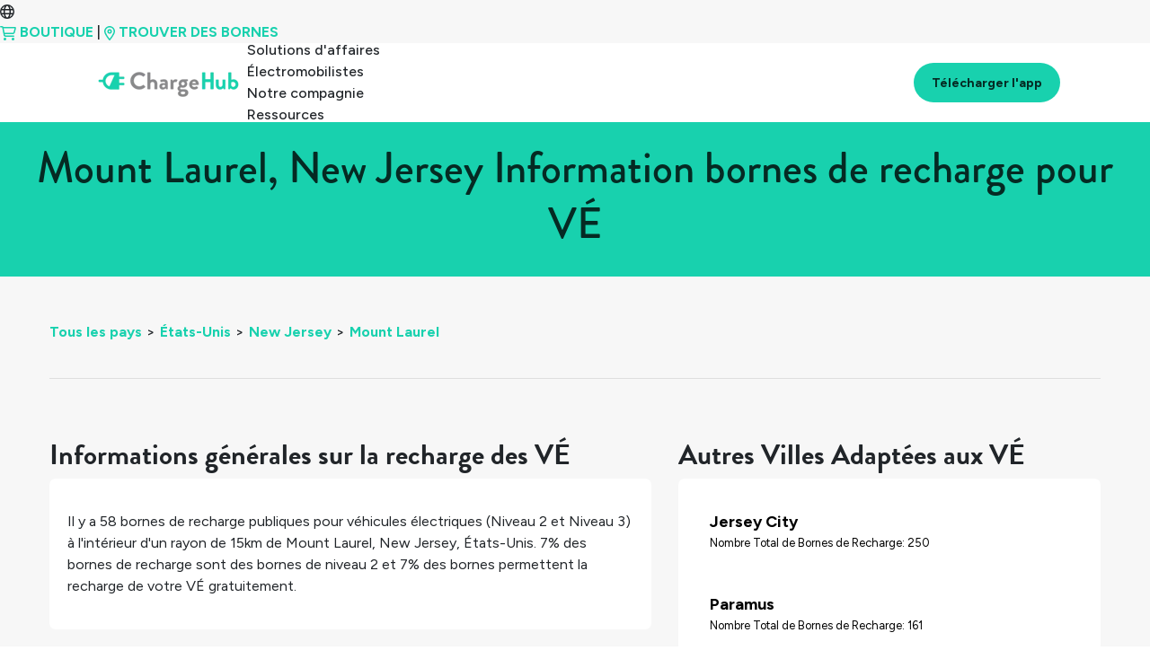

--- FILE ---
content_type: text/html
request_url: https://chargehub.com/fr/pays/etats-unis/new-jersey/mount-laurel.html
body_size: 3534
content:
<!DOCTYPE html>
<html lang="fr">
<head>
  <meta charset="utf-8">
  <meta http-equiv="X-UA-Compatible" content="IE=edge">
  <meta content='width=device-width, initial-scale=1.0, maximum-scale=1.0, user-scalable=0' name='viewport' />
  <meta name="description" content="Besoin de trouver des bornes de recharge pour véhicules électriques au Mount Laurel? ChargeHub dispose des dernières informations sur les bornes de recharge.">
  <meta name="author" content="VÉ ChargeHub">
  <meta name="apple-itunes-app" content="app-id=548640732">
  <title>Mount Laurel, New Jersey information borne de recharge VÉ</title>
  <link rel="alternate" hreflang="en" id="staticHrefLang" href="/en/countries/united-states/new-jersey/mount-laurel.html" />
  <link rel="canonical" href="https://chargehub.com/fr/pays/etats-unis/new-jersey/mount-laurel.html"/>
  <link rel="amphtml" href="https://chargehub.com/amp/fr/pays/etats-unis/new-jersey/mount-laurel.html"/>
  <link rel="apple-touch-icon" sizes="57x57" href="/favicons/apple-touch-icon-57x57.png">
  <link rel="apple-touch-icon" sizes="60x60" href="/favicons/apple-touch-icon-60x60.png">
  <link rel="apple-touch-icon" sizes="72x72" href="/favicons/apple-touch-icon-72x72.png">
  <link rel="apple-touch-icon" sizes="76x76" href="/favicons/apple-touch-icon-76x76.png">
  <link rel="apple-touch-icon" sizes="114x114" href="/favicons/apple-touch-icon-114x114.png">
  <link rel="apple-touch-icon" sizes="120x120" href="/favicons/apple-touch-icon-120x120.png">
  <link rel="apple-touch-icon" sizes="144x144" href="/favicons/apple-touch-icon-144x144.png">
  <link rel="apple-touch-icon" sizes="152x152" href="/favicons/apple-touch-icon-152x152.png">
  <link rel="apple-touch-icon" sizes="180x180" href="/favicons/apple-touch-icon-180x180.png">
  <link rel="icon" type="image/png" href="/favicons/favicon-32x32.png" sizes="32x32">
  <link rel="icon" type="image/png" href="/favicons/android-chrome-192x192.png" sizes="192x192">
  <link rel="icon" type="image/png" href="/favicons/favicon-96x96.png" sizes="96x96">
  <link rel="icon" type="image/png" href="/favicons/favicon-16x16.png" sizes="16x16">
  <link rel="manifest" href="/favicons/manifest.json">
  <link rel="mask-icon" href="/favicons/safari-pinned-tab.svg" color="#5bbad5">
  <meta name="msapplication-TileColor" content="#da532c">
  <meta name="msapplication-TileImage" content="favicons/mstile-144x144.svg">
  <meta name="theme-color" content="#ffffff">
  <!-- Bootstrap CSS -->
  <link rel="stylesheet" href="https://stackpath.bootstrapcdn.com/bootstrap/4.3.1/css/bootstrap.min.css" integrity="sha384-ggOyR0iXCbMQv3Xipma34MD+dH/1fQ784/j6cY/iJTQUOhcWr7x9JvoRxT2MZw1T" crossorigin="anonymous">
  <!-- Important Owl stylesheet -->
  <link rel="stylesheet" href="https://cdnjs.cloudflare.com/ajax/libs/OwlCarousel2/2.3.4/assets/owl.carousel.css">
  <!-- Default Theme -->
  <link rel="stylesheet" href="https://cdnjs.cloudflare.com/ajax/libs/OwlCarousel2/2.3.4/assets/owl.theme.default.css">
  <!-- Custom Fonts -->
  <link href="https://maxcdn.bootstrapcdn.com/font-awesome/4.7.0/css/font-awesome.min.css" rel="stylesheet" type="text/css">
  <link rel="stylesheet" href="//blueimp.github.io/Gallery/css/blueimp-gallery.min.css">
  <link rel="stylesheet" href="/css/bootstrap-image-gallery.min.css">


  <!-- Custom Stylesheet CSS -->
  <!-- <link href="/css/styles.min.css" rel="stylesheet"> -->
  <link href="/css/glyphicons.css" rel="stylesheet" />
  <link href="/css/styles.min.css" rel="stylesheet">

  <!-- Google Tag Manager -->
  <script>(function(w,d,s,l,i){w[l]=w[l]||[];w[l].push({'gtm.start':
  new Date().getTime(),event:'gtm.js'});var f=d.getElementsByTagName(s)[0],
  j=d.createElement(s),dl=l!='dataLayer'?'&l='+l:'';j.async=true;j.src=
  'https://www.googletagmanager.com/gtm.js?id='+i+dl;f.parentNode.insertBefore(j,f);
  })(window,document,'script','dataLayer','GTM-WSZHD8');</script>
  <!-- End Google Tag Manager -->

  <style>
  .grid {
    display: grid;
  }

  /* .card {
  margin: 10px;
  padding: 10px;
  box-shadow: 0 4px 8px 0 rgba(0,0,0,0.2);
  transition: 0.3s;
  grid-column-start: 1;
  grid-column-end: 2;

  } */

  .info-header {
    font-family: Arial, Helvetica, sans-serif;
    font-weight: bolder;
    font-size: xx-large;

  }

  p {
    display: block;
    margin-block-start: 1em;
    margin-block-end: 1em;
    margin-inline-start: 0px;
    margin-inline-end: 0px;
    font-weight: 400;
  }

  #cityNameHeading {
    position: relative;
    top: 0;
    background-color: #18D1AE;
    color: #052A23;
    z-index: 1;
    padding: 20px;
  }

 
  .popularStations{
    color: black;
    padding: 15px;
    display: block;
  }

  .popularStations a {
    color: black;
  }

  .popularStations:hover {
    background-color:#f7f7f7;
  }

  .grid {
    padding: 175px;
    background-color:#f7f7f7;
  }

  @media screen and (max-width: 1100px) {
    .grid {
      padding: 10px;
    }
  }


  .locationName {
    display: block;
    clear: both;
    font-size:18px;
    font-weight:700;
  }

  span.imgAttribute {
    position: absolute;
    top: 0;
    right: 0;
    padding: 10px;
    background-color: #f7f7f7b8;
    word-break: break-word;
    font-size: 8px;
    margin-top: 110px;
  }

  @media (min-width: 992px) and (max-width: 1200px) {
    span.imgAttribute {
      width: 20%;
    }
  }

  @media (max-width: 992px) {
    span.imgAttribute {
      width: 15%;
      margin-top: 75px;
    }
  }

  #newNav.navOnScroll {
    box-shadow: none;
  }
  
  </style>
</head>
<body>
<!-- Google Tag Manager (noscript) -->
<noscript><iframe src="https://www.googletagmanager.com/ns.html?id=GTM-WSZHD8" height="0" width="0" style="display:none;visibility:hidden"></iframe></noscript>
<!-- End Google Tag Manager (noscript) -->

<div id="contentContainer">
  <div class="loadingDiv">
    <div class="loadingOverlay"></div>
    <div class="loadingWheel"></div>
  </div>
  
  <div id="cityNameHeading" class="card info-header">
    <h1 class="text-center">Mount Laurel, New Jersey Information bornes de recharge pour VÉ</h1>
  </div>
  <div class="fullDetailContainer">
    <div class="fullDetailContent">
      <div class="container-fluid">

       <ul id="breadcrumbs"><li><a href="/fr/pays.html">Tous les pays</a>&gt;</li><li><a href="/fr/pays/etats-unis.html">États-Unis</a>&gt;</li><li><a href="/fr/pays/etats-unis/new-jersey.html">New Jersey</a>&gt;</li><li><a href="#">Mount Laurel</a></li></ul>
        <hr>

        <div class="row">

          <div class="col-md-7">
            <div class="mt-5">
              <h2 class="fullDetailTitle" id="generalTitle">Informations générales sur la recharge des VÉ</h2>
              <div class="card">
                <div class="card-body">
                  <p class="m-0"><p>Il y a <span class="total-count-table_in_text">58</span> bornes de recharge publiques pour véhicules électriques (Niveau 2 et Niveau 3) à l'intérieur d'un rayon de 15km de <span class="city_name_in_text">Mount Laurel</span>, <span class="city_state_in_text">New Jersey</span>, <span class="city_country_in_text">États-Unis</span>. <span class="l2percent_in_text">7%</span> des bornes de recharge sont des bornes de niveau 2 et <span class="Freepercent_in_text">7%</span> des bornes permettent la recharge de votre VÉ gratuitement.</p></p>
                  <p class="m-0"></p>
                </div>
              </div>
            </div>

            <div class="mt-5">
              <h2 class="fullDetailTitle">Statistiques de recharge pour Mount Laurel</h2>
              <!--Fifth layer - Charging Stats Card-->
              <div class="card">
                <div class="card-body">
                  <div class="row">
                    <div class="col-lg-6 col-sm-12">
                      <div class="row align-items-center my-2">
                        <div class="col-sm-4 col-2">
                          <img class="img-fluid" src="../../../../../markers/l2.svg"/>
                        </div>
                        <div class="col-4">
                          <p class="statNumber m-0" id="L2Percent" style="margin: 0px;">7%</p>
                          <p class="small m-0">des Stations de <b>Niveau 2</b></p>
                        </div>
                        <div class="col-4">
                          <p class="statNumber m-0" id="L2Count" style="margin: 0px;">4
                            <p class="small m-0">total <b>Niveau 2</b> Stations</p>
                          </div>
                        </div>
                      </div>
                      <div class="col-lg-6 col-sm-12">
                        <div class="row align-items-center my-2">
                          <div class="col-sm-4 col-2">
                            <img class="img-fluid" src="../../../../../markers/l3.svg"/>
                          </div>
                          <div class="col-4">
                            <p class="statNumber m-0" id="L3Percent" style="margin: 0px;">93%</p>
                            <p class="small m-0">des Stations de <b>Niveau 3</b></p>
                          </div>
                          <div class="col-4">
                            <p class="statNumber m-0" id="L3Count" style="margin: 0px;">54</p>
                            <p class="small m-0">total <b>Niveau 3</b> Stations</p>
                          </div>
                        </div>
                      </div>
                    </div>
                    <!--Third layer of Charging Stats 1rst row-->
                    <!--Third layer of Charging Stats 2nd row-->
                    <hr>
                    <div class="row">
                      <div class="col-lg-6 col-sm-12">
                        <p id="PercentFree">Pourcentage de Stations Gratuites: <b>7%</b> </p>
                        <p id="NumFree">Nombre Total de Stations Gratuites: <b>4</b> </p>
                      </div>
                      <div class="col-lg-6 col-sm-12">
                        <p id="TotalCount">Nombre Total de Bornes de Recharge: <b>58</b> </p>
                        <p id="MainNetworks">Réseaux Principaux: <b>Tesla, EVgo, Blink</b> </p>
                      </div>
                    </div>
                  </div>

                  <!--Third layer of Charging Stats 2nd row-->

                  <!--Second layer of Charging Stats-->

                  <!--First layer of Charging Stats-->
                </div>
              </div>



              <!--Fifth layer - Charging Stats Card -->
              <h2 class="fullDetailTitle mt-5">Bornes de recharge populaire à Mount Laurel</h2>
              <div class="card">
                <div id="layout" class="card-body">
                  <div id="row0.5" class="row align-items-center"><div class="col-6"><a href="https://chargehub.com/fr/bornes-de-recharge?locId=83214" class="popularStations"><div class="row align-items-center"><div class="col-3 text-right"><img class="img-fluid" src=../../../../../markers/l3.svg></div><div class="col-9"><span class="locationName"> ShopRite of Mount Laurel NJ</span><span class="small">EVgo</span></div></div></a></div><div class="col-6"><a href="https://chargehub.com/fr/bornes-de-recharge?locId=149504" class="popularStations"><div class="row align-items-center"><div class="col-3 text-right"><img class="img-fluid" src=../../../../../markers/l3.svg></div><div class="col-9"><span class="locationName">Grand Resort Hotel - Supercharger - Mount Laurel, NJ</span><span class="small">Tesla</span></div></div></a></div></div><div id="row1.5" class="row align-items-center"><div class="col-6"><a href="https://chargehub.com/fr/bornes-de-recharge?locId=103165" class="popularStations"><div class="row align-items-center"><div class="col-3 text-right"><img class="img-fluid" src=../../../../../markers/l2.svg></div><div class="col-9"><span class="locationName">Briggs & Union Apartments</span><span class="small">Blink</span></div></div></a></div><div class="col-6"><a href="https://chargehub.com/fr/bornes-de-recharge?locId=82880" class="popularStations"><div class="row align-items-center"><div class="col-3 text-right"><img class="img-fluid" src=../../../../../markers/l3.svg></div><div class="col-9"><span class="locationName">Mount Laurel - James Fenimore, NJ Supercharger</span><span class="small">Tesla</span></div></div></a></div></div><div id="row2" class="row align-items-center"><div class="col-6"><a href="https://chargehub.com/fr/bornes-de-recharge?locId=103164" class="popularStations"><div class="row align-items-center"><div class="col-3 text-right"><img class="img-fluid" src=../../../../../markers/l2.svg></div><div class="col-9"><span class="locationName">Jefferson Plaza (Knox Way)</span><span class="small">Blink</span></div></div></a></div></div>
                </div>
              </div>

            </div>

            <div class="col-md-5 col-sm-12">

              <h2 class="fullDetailTitle mt-5">Autres Villes Adaptées aux VÉ</h2>
              <div class="card">
                <div id="cityLayout" class="card-body">
                 <div class="popularStations"><div class="row align-items-center"><div class="col-9"><a href="https://chargehub.com/fr/pays/etats-unis/new-jersey/jersey-city.html"><span class="locationName">Jersey City</span><p class="small m-0"> Nombre Total de Bornes de Recharge: 250<p></a></div></div></div><div class="popularStations"><div class="row align-items-center"><div class="col-9"><a href="https://chargehub.com/fr/pays/etats-unis/new-jersey/paramus.html"><span class="locationName">Paramus</span><p class="small m-0"> Nombre Total de Bornes de Recharge: 161<p></a></div></div></div><div class="popularStations"><div class="row align-items-center"><div class="col-9"><a href="https://chargehub.com/fr/pays/etats-unis/new-jersey/newark.html"><span class="locationName">Newark</span><p class="small m-0"> Nombre Total de Bornes de Recharge: 111<p></a></div></div></div><div class="popularStations"><div class="row align-items-center"><div class="col-9"><a href="https://chargehub.com/fr/pays/etats-unis/new-jersey/hackensack.html"><span class="locationName">Hackensack</span><p class="small m-0"> Nombre Total de Bornes de Recharge: 102<p></a></div></div></div><div class="popularStations"><div class="row align-items-center"><div class="col-9"><a href="https://chargehub.com/fr/pays/etats-unis/new-jersey/princeton.html"><span class="locationName">Princeton</span><p class="small m-0"> Nombre Total de Bornes de Recharge: 89<p></a></div></div></div>
                </div>
              </div>  
              <a target="_blank" href="https://click.chargehub.com/7hDP/2rkk34wy">
                <img class="img-fluid w-100 mt-5" src="/img/cityPages/cities-page-app-promo-fr.png">
              </a>

                      </div>
                    </div>

                  </div>

                </div>
              </div>
              <div id="city-id-in-page" style="display:none;">1686</div>
</div>
</body>

                 <!-- Bootstrap 4 JS -->
                 <script src="https://code.jquery.com/jquery-3.3.1.min.js" crossorigin="anonymous"></script>
                 <script src="https://cdnjs.cloudflare.com/ajax/libs/popper.js/1.14.3/umd/popper.min.js" crossorigin="anonymous"></script>
                 <script src="https://stackpath.bootstrapcdn.com/bootstrap/4.3.1/js/bootstrap.min.js" crossorigin="anonymous"></script>
                 <!-- <script src="//ajax.googleapis.com/ajax/libs/jquery/2.1.4/jquery.min.js"></script> -->
                 <!-- <script src="//ajax.googleapis.com/ajax/libs/jqueryui/1.9.2/jquery-ui.min.js"></script> -->
                 <script src="//blueimp.github.io/Gallery/js/jquery.blueimp-gallery.min.js"></script>
                 <script type="text/javascript" src="/js/bootstrap4-dialog.min.js"></script>
                 <script async src="/js/spin.min.js" defer="true"></script>
                 <script type="text/javascript" src="https://npmcdn.com/parse@1.11.1/dist/parse.min.js"></script>
                 <script src="https://ajax.aspnetcdn.com/ajax/mobileservices/MobileServices.Web-1.2.5.min.js" defer="true"></script>
                 <script src="https://maps.googleapis.com/maps/api/js?key=AIzaSyAscCv3KU45pyPjolg4URpxZR2BSO8DreQ&libraries=places"></script>
 
                 <script src="/js/functions.js"></script>
                 <!-- custom multi-langual -->
                 <script src="/js/stringTranslation.js"></script>
                 <script src="/js/navbar-functions.js"></script>
                 <!-- Mega functions Holder -->
                 <script src="/js/includes.js"></script>
                 <script src="/js/globals.js"></script>
                 <script src="/js/updateCityInfo.js"></script>

                </html>


--- FILE ---
content_type: text/html
request_url: https://chargehub.com/modals/french/editCommentModal.html?_=1769106222210
body_size: 325
content:
<!-- SMALL MODAL (Comments) -->
<object id="editCommentModalObject">
	<div class="modal fade bs-modal-md" id="editCommentsModal" tabindex="-1" role="dialog" aria-labelledby="mySmallModalLabel"aria-hidden="true">
		<div class="modal-dialog modal-md">
			<div class="modal-content">
				<div class="modal-header">
					<h5 class="modal-title">Modifier le commentaire</h5>
	        <button type="button" class="close" data-dismiss="modal" aria-label="Close">
	          <span aria-hidden="true">&times;</span>
	        </button>
			  </div>
					<div class="form">
						<div class="modal-body">
							<div class="row vertical-align">
								<div class="col-12">
									<div class="form-group form">
                  <textarea class="form-control fullDetailComment" id="edit_commentInput" rows="2" height="100px" placeholder="Modifiez votre commentaire..." id="commentInput"></textarea>
                  <!-- <button type="submit" class="btn btn-primary text-right addComment mt-3" id="sendComment" disabled="disabled">Comment</button> -->
                </div>
								</div>
								<div class="col-6">
								<button type="button" class="btn btn-default size-100" data-dismiss="modal">Annuler</button>
								</div>
						<div class="col-6 text-center">
							<button type="submit" class="btn btn-primary size-100" id="sendComment_edit" data-style="expand-left"><span class="ladda-label">Soumettre</span></button>
						</div>
							</div>


						</div>
					</div>
				</div>
			</div>
		</div>
	</object>
<!-- end of SMALL MODAL (Comments) -->


--- FILE ---
content_type: text/html
request_url: https://chargehub.com/modals/french/addPictureModal.html?_=1769106222211
body_size: 543
content:
<!-- SMALL MODAL (Pictures) -->
<object id="addPicturemodalObject">
	<div class="modal fade bs-modal-md" id="addPictureModal" tabindex="-1" role="dialog" aria-labelledby="mySmallModalLabel"aria-hidden="true">
		<div class="modal-dialog modal-md">
			<div class="modal-content">
				<div class="modal-header">
					<h5 class="modal-title">Envoyer une photo</h5>
					<button type="button" class="close" data-dismiss="modal" aria-hidden="true">&times;</button>
				</div>
				<div class="form">
					<div class="modal-body">

						<div class="imageUploadInput input-group mb-3 px-2 py-2 rounded-pill shadow-sm">
                <input id="stationPictureUpload" type="file" onchange="readURL(this);" class="form-control border-0" accept="image/jpg, image/png, image/x-png, image/gif, image/jpeg, image/bmp" name="myfiles[]">
                <label id="stationPictureUpload-label" for="upload" class="font-weight-light text-muted">Choisir le fichier</label>
                <div class="input-group-append">
                    <label for="stationPictureUpload" class="btn btn-light m-0 rounded-pill px-4"> <i class="fa fa-cloud-upload mr-2 text-muted"></i><small class="text-uppercase font-weight-bold text-muted">Choisir le fichier</small></label>
                </div>
            </div>

            <!-- Uploaded image area-->
            <p class="font-italic text-center">L'image téléchargée sera rendue dans la case ci-dessous.</p>
            <div class="stationPictureUpload-area mt-4"><img id="imageResult" src="#" alt="" class="img-fluid rounded shadow-sm mx-auto d-block"></div>
					</div>
					<div class="modal-footer progress-photo">
						<button type="button" class="btn btn-default" data-dismiss="modal">Annuler</button>
						<button type="submit" class="btn btn-primary " id="sendPicture" data-style="expand-left"><span class="ladda-label">Soumettre</span></button>
					</div>
				</div>
			</div>
		</div>
	</div>
</object>
<!-- end of SMALL MODAL (Pictures) -->


--- FILE ---
content_type: text/html
request_url: https://chargehub.com/modals/french/pictureModal.html?_=1769106222212
body_size: 459
content:
<object id="pictureModalObject">
	<div class="modal fade bs-modal-md" id="pictureModal" tabindex="-1" role="dialog" aria-labelledby="mySmallModalLabel"
	  aria-hidden="true">
	  <div class="modal-dialog modal-md">
		<div class="modal-content">
		  <div class="modal-header">
			<button type="button" class="close" data-dismiss="modal" aria-hidden="true">&times;</button>
			<h4 class="modal-title">Galerie
		  </div>
		  <!-- Slider image links -->
		  <div id="links">
		  </div>
			<div class="container-fluid vertspace">
				<span class="btn btn-primary" id="showMorePicturesButton">Plus d'images</span>
			</div>
		  <br>
		</div>
	  </div>
	</div>
</object>


--- FILE ---
content_type: text/html
request_url: https://chargehub.com/modals/french/addPrivateStationModal.html?_=1769106222216
body_size: 340
content:
<object id="addPrivateStationModalObject">
	<div class="modal" id="addprivatestationmodal" tabindex="-1" role="dialog" aria-labelledby="myModalLabel" aria-hidden="true">
	  <div class="modal-dialog modal-md">
		<div class="modal-content">
		  <div class="modal-header">
			<button type="button" class="close" data-dismiss="modal" aria-hidden="true">&times;</button>
			<h4 class="modal-title">Cette action est disponible seulement pour mobile...
		  </div>
		  <div class="form">
			<div class="modal-body">
			  <div class="form-group">
				<label for="textareaID">Désolé, cette action est présentement seulement disponible dans notre application mobile.<br />
					L'application mobile permet aux autres usagers ChargeHub de vous contacter pour coordonner les recharges.<br />
				Si cette action vous intéresse, téléchargez notre application Android ou iOS!</label>
			  </div>
			</div>
			<div class="modal-footer">
			  <button type="submit" class="btn btn-primary" id="btn_gotoApp" onclick="window.location.href = '/fr/chargehub-mobile-app.html';"><span class="glyphicons glyphicons-phone"></span> Voir l'application!</button>
			  <button type="button" class="btn btn-default" data-dismiss="modal"><span class="glyphicons glyphicons-remove"></span> Non merci</button>
			</div>
		  </div>
		</div>
	  </div>
	</div>
</object>


--- FILE ---
content_type: text/html
request_url: https://chargehub.com/modals/french/streetViewModal.html?_=1769106222217
body_size: 311
content:
<object id="streetViewModalObject">
	<div class="modal fade bs-modal-md" id="panselect" tabindex="-1" aria-labelledby="mySmallModalLabel"aria-hidden="true">
	  <div class="modal-dialog modal-md">
		<div class="modal-content">
		  <div class="modal-header">
			<button type="button" class="close" data-dismiss="modal" aria-hidden="true">&times;</button>
			<h4 class="modal-title"> Street View
		  </div>
		  <div class="modal-body">
			<div id="StreetViewDiv"></div>
		  </div>
		</div>
	  </div>
	</div>
</object>


--- FILE ---
content_type: text/html
request_url: https://chargehub.com/modals/french/needToSignUpModal.html?_=1769106222219
body_size: 262
content:
<object id="needToSignUpModalObject">
	<div class="modal fade bs-modal-md" id="needToSignUpModal" tabindex="-1" role="dialog" aria-labelledby="mySmallModalLabel" aria-hidden="true">
		<div class="modal-dialog modal-dialog-centered">
			<div class="modal-content">
				<div class="modal-header">
					<h5 class="modal-title">Veuillez vous connecter</h5>
					<button type="button" class="close needToSignUpCloseBtn" data-dismiss="modal" aria-label="Close">
						<span aria-hidden="true">&times;</span>
					</button>
				</div>

				<div class="form" id="needToSignUpModalForm">
					<div class="modal-body text-center">
						<div class="form-group">
							<div>
								<span class="glyphicons glyphicons-exclamation-sign  chargehub-green"></span>
							</div>
							<span>Vous devez être connecté pour accéder à cette fonctionnalité.</span>
						</div>
					</div>

					<div class="modal-footer">
						<button type="button" class="btn btn-default needToSignUpCloseBtn" data-dismiss="modal">Fermer</button>
						<button type="button" class="btn btn-primary" id="signInButton" onclick="signIn()">Me connecter</button>
						<button type="button" class="btn btn-primary" id="signUpButton" onclick="signUp()">M'inscrire</button>
					</div>
				</div>
			</div>
		</div>
	</div>
</object>


--- FILE ---
content_type: text/html
request_url: https://chargehub.com/modals/french/stationAddedSuccessfully.html?_=1769106222222
body_size: 665
content:
<object id="stationAddedSuccessfullyObject">
	<div class="modal fade bs-modal-md" id="stationAddedSuccessModal" tabindex="-1" role="dialog" aria-labelledby="mySmallModalLabel"
	  aria-hidden="true">
	  <div class="modal-dialog modal-md">
		<div class="modal-content">
		  <div class="modal-header">
			<button type="button" class="close" data-dismiss="modal" aria-hidden="true">&times;</button>
			<h4 class="modal-title">Merci!
		  </div>
		  <div class="form">
			<div class="modal-body">
			  <div class="form-group">
				<label for="textareaID">Vos modifications ont été reçues avec succès et elles seront visibles dans les 24 heures .</label>
			  </div>
			</div>
			<div class="modal-footer">
			  <button id="btn_confirm" type="button" class="btn btn-default" data-dismiss="modal">D'accord</button>
			</div>
		  </div>
		</div>
	  </div>
	</div>
</object>


--- FILE ---
content_type: text/html
request_url: https://chargehub.com/modals/french/newLoginMethodAlert.html?_=1769106222226
body_size: 476
content:
<object id="newLoginMethodAlertObject">

	<div class="modal fade bs-modal-md" id="newLoginMethodAlert" data-backdrop="static" data-keyboard="false" tabindex="-1" role="dialog" aria-labelledby="mySmallModalLabel" aria-hidden="true">

	  <div class="modal-dialog modal-md">

		<div class="modal-content">

		  <div class="form">

			<div class="modal-body">
				<align="center">Prendre Note!
				<div id="newloginalert"></div>
			</div>

			<div class="modal-footer">
			  <button type="button" class="btn btn-default" id="confirm_new_login" onclick="window.location.reload()" data-dismiss="modal">Je comprend</button>
			</div>

		  </div>

		</div>

	  </div>

	</div>

</object>


--- FILE ---
content_type: text/html
request_url: https://chargehub.com/modals/french/setupAliasModal.html?_=1769106222227
body_size: 466
content:
<!-- Sign Up Modal -->
<object id="aliasModalObject">
	<div class="modal fade" id="setupAliasModal" tabindex="-1" role="dialog" aria-labelledby="myModalLabel" aria-hidden="true">
		<div class="modal-dialog">
			<div class="modal-content">
				<div class="modal-header">
					<h4 class="modal-title" id="myModalLabel">Configurer votre alias
						<button type="button" class="close" data-dismiss="modal"><span aria-hidden="true">&times;</span><span class="sr-only">Fermer</span></button>
				</div>
				<div class="modal-body">

					<div style="padding-top:0px" class="panel-body" >

						<div style="display:none" id="login-alert" class="alert alert-danger col-sm-12"></div>

						<div style="margin-top:10px" class="form-group">

							<div style="margin-bottom: 0px" class="input-group">
								<input type="text" name="lname" id="signup_alias" class="form-control" placeholder="Alias">
								<span class="input-group-addon"><i class="icon icon-user"></i></span>
							</div>
							<div style="margin-bottom: 15px" class="elementTitle text-center">Cet alias est utilisé quand vous vous enregistrez à une borne ou ajoutez un commentaire.
							</div>

						</div>

						<div class="container-modal">
						    <div class="row">
						        <div class="col-md-6 col-md-offset-3">
									<div style="margin-top:10px" class="form-group">
										<!-- Button -->
										<div class="col-sm-12 controls">
											<button class="btn btn-primary logInButton" id="btn_confirmAlias" onclick="confirmAliasAction()"><i class="glyphicons glyphicons-ok"></i> Confirmer l'alias</button>
										</div>

										<!--</div style="marge-top:10px">-->
										<div id="alias_change_error" style="color:red;"></div>
									</div>
								</div>
							</div>
						</div>

					</div>
				</div>
			</div>
		</div>
	</div>
</object>
<!-- end of Sign Up Modal -->


--- FILE ---
content_type: text/html
request_url: https://chargehub.com/modals/french/closeTripPlannerModal.html?_=1769106222231
body_size: 282
content:
<object id="closeTripPlannerModalObject">
	<div class="modal" id="closetripplannermodal" tabindex="-1" role="dialog" aria-labelledby="myModalLabel" aria-hidden="true">
	  <div class="modal-dialog modal-md">
		<div class="modal-content">
		  <div class="modal-header">

			<h4 id="closeTitle" class="modal-title">Désactiver le voyage?</h4>
			<button type="button" class="close" data-dismiss="modal" aria-hidden="true">&times;</button>
		  </div>
		  <div class="form">
			<div class="modal-body">
			  <div class="form-group">
				<label for="textareaID">Voulez-vous vraiment désactiver le planificateur de voyage?<br />Vous perdrez votre voyage planifié...</label>
			  </div>
			</div>
			<div class="modal-footer">
				<!-- <div class="row"> -->
					<div class="col-6">
							<button type="button" class="btn btn-primary btn-block" id="btn_stopTrip"><span class="glyphicons glyphicons-ban-circle"></span> Désactiver le planificateur</button>
					</div>
					<div class="col-3">
						<button type="button" class="btn btn-default btn-block" id="btn_saveTripStop" data-dismiss="modal">Enregistrer</button>
					</div>
					<div class="col-3">
						<button type="button" class="btn btn-default btn-block" id="btn_shareTripStop" data-dismiss="modal">Partager</button>
					</div>
					<!-- <div class="col-2">
						<button type="button" class="btn btn-default" id="btn_cancelStop" data-dismiss="modal">Cancel</button>
					</div> -->
				<!-- </div> -->

				</div>
			</div>
		  </div>
		</div>
	  </div>
	</div>
</object>


--- FILE ---
content_type: text/html
request_url: https://chargehub.com/modals/french/deleteTripModal.html?_=1769106222235
body_size: 272
content:
<object id="deleteTripModalObject">
	<div class="modal" id="deletetripmodal" tabindex="-1" role="dialog" aria-labelledby="myModalLabel" aria-hidden="true">
	  <div class="modal-dialog modal-md">
		<div class="modal-content">
			<div class="modal-header">
			<h4 id="closeTitle" class="modal-title">Supprimer le voyage?</h4>
			<button type="button" class="close" data-dismiss="modal" aria-hidden="true">&times;</button>
			</div>
		  <div class="form">
			<div class="modal-body">
			  <div class="form-group">
				<label for="textareaID">
					Voulez-vous vraiment supprimer le voyage? Cette action est irréversible.<br /><br />
					<font id="deleteTripName" style="font-size:18px"></font>
				</label>
			  </div>
			</div>
			<div class="modal-footer">
				<div style="float:left">
					<button type="button" class="btn btn-primary" id="btn_deleteTrip" style="width:auto;margin:auto;display:inline;" ><span class="icon icon-trash-alt"></span> Supprimer</button>
				</div>
				<div style="float:right">
					<button type="button" class="btn btn-default" id="btn_cancelDeletion" data-dismiss="modal" style="width:auto;margin:auto;display:inline;"><span class="glyphicons glyphicons-remove-circle"></span> Annuler</button>
				</div>
			</div>
		  </div>
		</div>
	  </div>
	</div>
</object>


--- FILE ---
content_type: text/html
request_url: https://chargehub.com/modals/french/deleteCommentModal.html?_=1769106222236
body_size: 693
content:
<object id="deleteCommentModalObject">
	<div class="modal fade deleteCommentModal" tabindex="-1" role="dialog" aria-labelledby="deleteCommentModal" aria-hidden="true">
		<div class="modal-dialog modal-sm">
			<div class="modal-content">
				<div class="modal-header">
				<h5 class="modal-title" id="deleteCommentModdalLabel">Supprimer le commentaire?</h5>
				<button type="button" class="close" data-dismiss="modal" aria-label="Close">
					<span aria-hidden="true">&times;</span>
				</button>
			</div>
			<div class="modal-body">
				Voulez-vous vraiment supprimer le commentaire?
			</div>
			<div class="modal-footer">
				<button type="button" class="btn btn-default" data-dismiss="modal">Annuler</button>
				<button type="button" id="btn_deleteComment" class="btn btn-primary" ><i class="icon icon-trash-alt icon-sm"></i> Supprimer</button>
			</div>
			</div>
		</div>
	</div>
</object>


--- FILE ---
content_type: text/html
request_url: https://chargehub.com/modals/french/deleteReviewModal.html?_=1769106222237
body_size: 219
content:
<object id="deleteReviewModalObject">
	<div class="modal" id="deletereviewmodal" tabindex="-1" role="dialog" aria-labelledby="myModalLabel" aria-hidden="true">
	  <div class="modal-dialog modal-md">
		<div class="modal-content">
		  <div class="modal-header">
			<button type="button" class="close" data-dismiss="modal" aria-hidden="true">&times;</button>
			<h4 id="closeTitle" class="modal-title">Supprimer le témoignage?</h4>
		  </div>
		  <div class="form">
			<div class="modal-body">
			  <div class="form-group">
				<label for="textareaID">
					Voulez-vous vraiment supprimer le témoignage?<br /><br />
					<div id="deleteReviewSample" class="fullReview"></div>
				</label>
			  </div>
			</div>
			<div class="modal-footer row">
				<div class="col-xs-6">
					<button type="button" class="btn btn-default" id="btn_cancelReviewDeletion" data-dismiss="modal" ><span class="glyphicons glyphicons-remove-circle"></span> Annuler</button>
				</div>
				<div class="col-xs-6">
					<button type="button" class="btn btn-primary" id="btn_deleteReview" ><span class="icon icon-trash-alt"></span> Supprimer</button>
				</div>
			</div>
		  </div>
		</div>
	  </div>
	</div>
</object>


--- FILE ---
content_type: text/html
request_url: https://chargehub.com/modals/french/tryPassportInstructionsModal.html?_=1769106222238
body_size: 387
content:
<object id="tryPassportInstructionsModal">
    <div class="modal fade bs-modal-md" id="tryPassportInstructions" tabindex="-1" role="dialog" aria-labelledby="mySmallModalLabel" aria-hidden="true">
        <div class="modal-dialog modal-dialog-centered">
            <div class="modal-content">
                <div class="modal-header">
                    <h5 class="modal-title">Essayez Passeport!</h5>
                    <button type="button" class="close" data-dismiss="modal" aria-label="Close">
                       <span aria-hidden="true">&times;</span>
                    </button>
                </div>
                <div>
                    <div class="modal-body">
                        <div class="form-group">
                            <p>
                                Pour essayer le Passeport ChargeHub, suivez les étapes suivantes :
                            </p>
                            <ol>
                                <li>Lancez<a href="https://chargehub.com/fr/chargehub-mobile-app.html" target="_blank"> l'appli ChargeHub</a></li>
                                <li>Trouvez une borne compatible (utilisez les <a href="https://chargehub.com/fr/guide-chargehub.html" target="_blank">filtres de réseaux</a>)</li>
                                <li>Rendez-vous y en VÉ</li>
                                <li>Choisissez « Commencer à recharger » dans la page de détails de la borne et suivez les instructions à l'écran.</li>
                                <li>Rechargez votre VÉ!</li>
                            </ol>
                        </div>
                    </div>
                    <div class="modal-footer">
                        <button type="button" class="btn btn-default" data-dismiss="modal" data-dismiss="modal">Close</button>
          </div> 
                </div>
            </div>
        </div>
    </div>
</object>

--- FILE ---
content_type: text/html
request_url: https://chargehub.com/resources/fr/header.html
body_size: 4501
content:
<div>
  <div class="preHeaderContainer">
    <div class="preHeader">
      <div class="languageSwitcherContainer">
        <div class="languageSwitcher">
          <svg class="svg-inline--fa fa-globe" aria-hidden="true" focusable="false" style="height: 1em;"
            data-prefix="far" data-icon="globe" role="img" xmlns="http://www.w3.org/2000/svg" viewBox="0 0 512 512">
            <path class="" fill="currentColor"
              d="M256 464c7.4 0 27-7.2 47.6-48.4c8.8-17.7 16.4-39.2 22-63.6H186.4c5.6 24.4 13.2 45.9 22 63.6C229 456.8 248.6 464 256 464zM178.5 304h155c1.6-15.3 2.5-31.4 2.5-48s-.9-32.7-2.5-48h-155c-1.6 15.3-2.5 31.4-2.5 48s.9 32.7 2.5 48zm7.9-144H325.6c-5.6-24.4-13.2-45.9-22-63.6C283 55.2 263.4 48 256 48s-27 7.2-47.6 48.4c-8.8 17.7-16.4 39.2-22 63.6zm195.3 48c1.5 15.5 2.2 31.6 2.2 48s-.8 32.5-2.2 48h76.7c3.6-15.4 5.6-31.5 5.6-48s-1.9-32.6-5.6-48H381.8zm58.8-48c-21.4-41.1-56.1-74.1-98.4-93.4c14.1 25.6 25.3 57.5 32.6 93.4h65.9zm-303.3 0c7.3-35.9 18.5-67.7 32.6-93.4c-42.3 19.3-77 52.3-98.4 93.4h65.9zM53.6 208c-3.6 15.4-5.6 31.5-5.6 48s1.9 32.6 5.6 48h76.7c-1.5-15.5-2.2-31.6-2.2-48s.8-32.5 2.2-48H53.6zM342.1 445.4c42.3-19.3 77-52.3 98.4-93.4H374.7c-7.3 35.9-18.5 67.7-32.6 93.4zm-172.2 0c-14.1-25.6-25.3-57.5-32.6-93.4H71.4c21.4 41.1 56.1 74.1 98.4 93.4zM256 512A256 256 0 1 1 256 0a256 256 0 1 1 0 512z">
            </path>
          </svg>
          <div class="dropdownMenu">
            <a class="navLanguageSwitcher">
              EN <span class="checkmark"></span>
            </a>
            <a href="#">
              FR <span class="checkmark">✔</span>
            </a>
          </div>
        </div>
      </div>
      <a href="https://can-store.chargehub.com" class="preHeaderLink">
        <svg class="svg-inline--fa fa-cart-shopping" aria-hidden="true" focusable="false" style="height: 1em;"
          data-prefix="far" data-icon="cart-shopping" role="img" xmlns="http://www.w3.org/2000/svg"
          viewBox="0 0 576 512">
          <path class="" fill="currentColor"
            d="M24 0C10.7 0 0 10.7 0 24S10.7 48 24 48H69.5c3.8 0 7.1 2.7 7.9 6.5l51.6 271c6.5 34 36.2 58.5 70.7 58.5H488c13.3 0 24-10.7 24-24s-10.7-24-24-24H199.7c-11.5 0-21.4-8.2-23.6-19.5L170.7 288H459.2c32.6 0 61.1-21.8 69.5-53.3l41-152.3C576.6 57 557.4 32 531.1 32h-411C111 12.8 91.6 0 69.5 0H24zM131.1 80H520.7L482.4 222.2c-2.8 10.5-12.3 17.8-23.2 17.8H161.6L131.1 80zM176 512a48 48 0 1 0 0-96 48 48 0 1 0 0 96zm336-48a48 48 0 1 0 -96 0 48 48 0 1 0 96 0z">
          </path>
        </svg> BOUTIQUE
      </a>
      <span>|</span>
      <a href="https://chargehub.com/map/#/en/map" class="preHeaderLink">
        <svg class="svg-inline--fa fa-location-dot" aria-hidden="true" focusable="false" style="height: 1em;"
          data-prefix="far" data-icon="location-dot" role="img" xmlns="http://www.w3.org/2000/svg"
          viewBox="0 0 384 512">
          <path class="" fill="currentColor"
            d="M336 192c0-79.5-64.5-144-144-144S48 112.5 48 192c0 12.4 4.5 31.6 15.3 57.2c10.5 24.8 25.4 52.2 42.5 79.9c28.5 46.2 61.5 90.8 86.2 122.6c24.8-31.8 57.8-76.4 86.2-122.6c17.1-27.7 32-55.1 42.5-79.9C331.5 223.6 336 204.4 336 192zm48 0c0 87.4-117 243-168.3 307.2c-12.3 15.3-35.1 15.3-47.4 0C117 435 0 279.4 0 192C0 86 86 0 192 0S384 86 384 192zm-160 0a32 32 0 1 0 -64 0 32 32 0 1 0 64 0zm-112 0a80 80 0 1 1 160 0 80 80 0 1 1 -160 0z">
          </path>
        </svg> TROUVER DES BORNES
      </a>
    </div>
  </div>

  <div class="desktop-header">
    <header class="header">
      <a class="logo" href="https://chargehub.com/fr">
        <img
          src="/img/navbar2025/TextLogo.png"
          alt="Product Logo, ChargeHub" />
      </a>
      <div style="display: flex; align-items: center; flex-grow: 1; justify-content: space-between;">
        <div class="linkContainer">
          <div class="link" data-menu="business-solutions">Solutions d'affaires</div>
          <div class="link" data-menu="ev-drivers">Électromobilistes</div>
          <div class="link" data-menu="our-company">Notre compagnie</div>
          <div class="link" data-menu="resources">Ressources</div>
        </div>
        <a href="https://click.chargehub.com/7hDP/r3ne7c9l">
          <button class="downloadAppButton">Télécharger l'app</button>
        </a>
      </div>
    </header>
  </div>
  <header class="mobile-header">
    <a class="logo" href="https://chargehub.com/fr/">
      <img
      src="/img/navbar2025/ChargeHub_Logo_Plug_Icon.png"
      alt="Logo" class="logo">
    </a>
    <a href="https://click.chargehub.com/7hDP/r3ne7c9l" style="margin-left: auto;">
      <button class="downloadAppButton">Télécharger l'app</button>
    </a>
    <button class="hamburger-menu">
      <span>
        <svg class="svg-inline--fa fa-bars" aria-hidden="true" focusable="false" data-prefix="far" data-icon="bars"
          role="img" xmlns="http://www.w3.org/2000/svg" viewBox="0 0 448 512">
          <path class="" fill="currentColor"
            d="M0 88C0 74.7 10.7 64 24 64H424c13.3 0 24 10.7 24 24s-10.7 24-24 24H24C10.7 112 0 101.3 0 88zM0 248c0-13.3 10.7-24 24-24H424c13.3 0 24 10.7 24 24s-10.7 24-24 24H24c-13.3 0-24-10.7-24-24zM448 408c0 13.3-10.7 24-24 24H24c-13.3 0-24-10.7-24-24s10.7-24 24-24H424c13.3 0 24 10.7 24 24z">
          </path>
        </svg>
      </span>
    </button>
  </header>

  <div class="mobile-menu" style="display: none;">
  </div>

  <div class="bigMenu">
    <div class="menuContent">
      <div class="columnContainer">
        <div class="column ctaSection">
          <div class="ctaContainer">
            <img
              src="https://49458849.fs1.hubspotusercontent-na1.net/hub/49458849/hubfs/ChargeHub%20Logo%20Plug%20Icon%20-%20Clearspace.png?width=44&height=44&name=ChargeHub%20Logo%20Plug%20Icon%20-%20Clearspace.png"
              alt="ChargeHub Icon">
            <h3>À propos de ChargeHub</h3>
            <p>Nous propulsons la recharge des véhicules électriques vers une nouvelle ère en favorisant l’innovation et
              les connexions à travers l’Amérique du Nord.</p>
            <div class="buttonContainer">
              <a href="https://chargehub.com/fr/a-propos-de-chargehub.html">
                <button>En Savoir Plus</button>
              </a>
            </div>
          </div>
        </div>
        <div class="column">
          <h3><a href="#">Section Title</a></h3>
          <ul>
            <li><a href="#" class="subLink">Sub Link</a></li>
          </ul>
        </div>
      </div>
      <div class="imageContainer">
        <img src="#" alt="Descriptive Alt Text" style="cursor: pointer;" />
      </div>
    </div>
  </div>
</div>

<style>
  body {
    margin: 0;
    font-family: "Figtree";
  }

  .drawer {
    height: 100%;
    width: 0;
    position: fixed;
    z-index: 1;
    top: 0;
    right: 0;
    background-color: #111;
    overflow-x: hidden;
    transition: 0.5s;
    padding-top: 60px;
  }

  .drawer-content {
    padding: 16px;
    color: white;
  }

  .close-btn {
    position: absolute;
    top: 20px;
    right: 25px;
    font-size: 36px;
  }

  .getAppBtn {
    display: inline-flex;
    font-size: 16px;
    font-weight: 600;
    padding: 12px 18px;
    box-shadow: none;
    border-radius: 32px;
    align-items: center;
    max-height: 50px;
    text-decoration: none;
  }

  .header {
    height: 88px;
    gap: 30px;
    background: white;
    display: flex;
    align-items: center;
    padding: 0 15px;
    width: 100%;
    max-width: 1110px;
    justify-content: space-between;
    margin-right: auto;
    margin-left: auto;

    .logo {
      width: 175px;
      height: 42px;
    }

    .linkContainer {
      display: flex;
      gap: 44px;

      .link {
        cursor: pointer;
        position: relative;
        display: flex;
        align-items: center;
        color: #474747;
      }

      .link:hover,
      .link.active {
        color: #272727;
        text-decoration-line: underline;
        text-decoration: underline;
        text-decoration-color: #18D1AE;
        text-decoration-thickness: 3px;
        text-underline-offset: 5px;
        font-weight: bold;
      }

      a {
        font: normal normal 16px Figtree, sans-serif;
        color: #474747;
        text-decoration: none;
        height: 88px;
        display: flex;
        align-items: center;

        &:hover {
          color: #272727;
          text-decoration-line: underline;
          text-decoration-style: solid;
          text-decoration-skip-ink: auto;
          text-decoration-thickness: 8%;
          text-underline-offset: 16%;
        }
      }

      .linkDropdown {
        display: flex;
        flex-direction: column;
        position: absolute;
        background: white;
        border-top: 2px solid #16bc9d;
        z-index: 1;
        padding: 24px 0;
        text-align: left;
        top: 88px;
        left: -16px;
        border-radius: 0px 0px 4px 4px;
        white-space: nowrap;

        .subLink {
          padding: 8px 32px;
          color: #89898c;
          height: fit-content;

          &:hover {
            color: var(--nearblack);
          }

          &:active {
            color: #18d1ae;
          }
        }
      }
    }

    .dropdownToggleIcon {
      width: 11px;
      margin-left: 0.35rem;
      font-weight: 800;
    }

    .fade-enter-active,
    .fade-leave-active {
      transition: opacity 0.5s ease;
    }

    .fade-enter-from,
    .fade-leave-to {
      opacity: 0;
    }
  }

  .bigMenu {
    display: none;
    /* Hide by default */
    position: absolute;
    left: 50%;
    transform: translateX(-50%);
    width: 100%;
    background-color: #F7F7F7;
    z-index: 1000;
    flex-direction: column;
    max-width: 1110px;
    margin: auto;
  }

  .bigMenu .close-btn {
    position: absolute;
    top: 20px;
    right: 25px;
    font-size: 36px;
    cursor: pointer;
  }

  .menuContent {
    display: flex;

    .columnContainer {
      width: 70%;
      display: flex;
      flex-direction: row;
    }

    .column {
      flex: 1;
      border-right: 1px solid #EDEDED;
      padding: 32px;

      &.ctaSection {
        background-color: #EDEDED;
        align-content: center;
        max-width: 380px;

        .ctaContainer {
          display: flex;
          flex-direction: column;

          img {
            width: 48px;
            height: 48px;
            margin: auto;
          }

          h3 {
            font-size: 20px;
            font-weight: 700;
            margin: 16px 0;
            text-align: center;
          }

          p {
            margin-top: 0;
            margin-bottom: 24px;
            text-align: center;
            font-size: 14px;
            font-weight: 400;
            line-height: 20px;
          }

          .buttonContainer {
            margin: auto;

            button {
              display: flex;
              padding: 8px 24px;
              justify-content: center;
              align-items: center;
              gap: 8px;
              border-radius: 32px;
              border: none;
              background-color: #FFF;
              box-shadow: 0px 2px 6px 0px rgba(39, 39, 39, 0.16);
              font-size: 14px;
              font-weight: 700;
              cursor: pointer;

              svg {
                color: #18D1AE;
              }
            }
          }
        }
      }
    }

    h3 {
      margin-bottom: 10px;
      text-align: left;
      list-style: none;

      a {
        text-decoration: none;
        color: #272727;
      }
    }

    ul {
      display: flex;
      flex-direction: column;
      gap: 16px;
      list-style: none;
      padding: 0;
      text-align: left;

      li {

        a {
          text-decoration: none;
          color: #474747;

          &:hover {
            color: #272727;
            text-decoration-line: underline;
            text-decoration-style: solid;
            text-decoration-skip-ink: auto;
            text-decoration-thickness: 8%;
            text-underline-offset: 16%;
          }
        }
      }
    }

    .imageContainer {
      flex-basis: 30%;
      text-align: center;
      margin: 32px;

      img {
        height: 100%;
        max-width: 100%;
      }
    }
  }

  .subLink {
    text-decoration: none;
    color: black;
    font-weight: 400;
  }

  .downloadAppButton {
    height: 44px;
    padding: 8px 20px;
    border-radius: 32px !important;
    background-color: #18d1ae;
    font-size: 14px;
    font-weight: 700;
    color: #052A23;
    border: none;
    border-radius: 5px;
    cursor: pointer;
  }

  .selected {
    background-color: #f0f0f0;
    border: 1px solid #ccc;
  }

  .underscored {
    text-decoration: underline;
    text-decoration-line: underline;
    text-decoration-style: solid;
    text-decoration-skip-ink: auto;
    text-decoration-color: #18d1ae;
    text-decoration-thickness: 15.5%;
    text-underline-offset: 17%;
    text-underline-position: from-font;
    font-weight: 700;
  }

  .preHeaderContainer {
    display: flex;
    background-color: #F7F7F7;

    .preHeader {
      display: flex;
      flex-flow: row-reverse;
      padding: 8px 16px;
      width: 100%;
      max-width: 1110px;
      margin: auto;
      gap: 16px;
      align-items: center;

      .preHeaderLink {
        align-items: center;
      }

      a {
        text-transform: uppercase;
        align-self: center;
        display: flex;
        gap: 8px;
        color: #474747;
        font-size: 14px;
        font-weight: 600;

        svg,
        img {
          height: 16px;
          width: 16px;
        }
      }

      .languageSwitcherContainer {
        width: 44px;
        height: 24px;
        flex-shrink: 0;
        border-radius: 12px;
        background-color: #EDEDED;

        .languageSwitcher {
          height: 100%;
          justify-content: center;
          display: flex;
          align-items: center;
          cursor: pointer;
          color: #474747;
          position: relative;

          &:hover {
            border-radius: 12px;
            background: #C9C9C9;
          }

          .dropdownMenu {
            position: absolute;
            top: 100%;
            left: 50%;
            transform: translateX(-50%);
            background: white;
            border: 1px solid #ccc;
            border-radius: 4px;
            box-shadow: 0 2px 8px rgba(0, 0, 0, 0.1);
            z-index: 1000;
            width: 120px;
            padding: 8px 0;
            max-width: 76px;

            a {
              display: flex;
              align-items: center;
              padding: 8px 16px;
              color: #474747;
              text-decoration: none;
              font: normal normal 16px Figtree, sans-serif;

              &:hover {
                background-color: #f0f0f0;
              }

              .checkmark {
                position: relative;
                margin-left: auto;
                color: #18d1ae;
                background-color: unset;
              }
            }
          }
        }
      }
    }
  }

  .dropdownMenu {
    display: none;
  }

  .dropdownMenu.show {
    display: block;
  }

  .mobile-header .logo {
    height: 40px;
  }

  .mobile-header .download-app-button {
    background-color: #007bff;
    color: white;
    border: none;
    padding: 10px;
    border-radius: 5px;
  }

  .mobile-header .hamburger-menu {
    font-size: 24px;
    background: none;
    border: none;
    height: 50px;
    background-color: #F7F7F7;
    border-radius: 50%;
    display: flex;
    align-items: center;
    justify-content: center;
    aspect-ratio: 1 / 1;
    flex-shrink: 0;
    margin-left: 20px;

    span {
      display: flex;
      height: 24px;
    }
  }

  @media (max-width: 768px) {
    .desktop-header {
      display: none !important;
    }

    .mobile-header {
      display: flex !important;
      padding: 16px;
      align-items: center;
      justify-content: space-between;
    }

    .mobile-menu {
      display: flex;
      flex-direction: column;
      padding: 0 32px 32px 32px;
      background-color: #F7F7F7;
      position: absolute;
      z-index: 99;
      width: 100%;
      box-sizing: border-box;

      .submenu {
        border-bottom: 1px solid #EDEDED;
        padding: 16px 0;

        &:last-child {
          border-bottom: none;
        }

        h3 {
          margin: 0;
          font-size: 20px;
          font-style: normal;
          font-weight: 700;
          text-align: left;
          padding-top: 16px;
          padding-bottom: 10px;

          a{
            color: #000000;
            text-decoration: none;
          }
        }

        ul {

          li {
            padding: 0;
            border: none;

            a {
              border: none;
              font-size: 16px;
              font-style: normal;
              font-weight: 400;
              padding: 10px 0;
              text-decoration: none;
              color: #232323;
              text-align: left;
              width: 100%;
            }

            &:first-child {
              padding-top: 0;
            }

            &:last-child {
              padding-bottom: 16px;
            }
          }
        }

      }

      .backButton {
        display: flex;
        align-items: center;
        gap: 16px;
        cursor: pointer;
        padding: 32px 0;
        justify-content: space-between;
        border-bottom: 1px solid #EDEDED;

        img {
          width: 16px;
        }

        a {
          text-align: right;
          font-size: 20px;
          font-weight: 700;
        }
      }

      ul {
        display: flex;
        flex-direction: column;
        list-style: none;
        padding: 0;
        margin: 0;
        width: 100%;

        li {
          display: flex;
          padding: 34px 0px;
          align-items: center;
          gap: 16px;
          align-self: stretch;
          color: #000;
          font-size: 20px;
          font-weight: 700;
          border-bottom: 1px solid #EDEDED;
          justify-content: space-between;
        }

        li:last-child {
          padding-bottom: 34px;
          border-bottom: none;
        }
      }

      .imageContainer {
        margin: auto;
      }
    }
  }

  .imageContainer * img {
    max-width: 100%;
  }

  .desktop-header {
    display: block;
  }

  .mobile-header {
    display: none;
  }
</style>

<link rel="preconnect" href="https://fonts.googleapis.com">
<link rel="preconnect" href="https://fonts.gstatic.com" crossorigin>
<link href="https://fonts.googleapis.com/css2?family=Figtree:ital,wght@0,300..900;1,300..900&display=swap"
  rel="stylesheet">
<meta name="viewport" content="width=device-width, initial-scale=1.0">

<script src="/js/2025-navbar/navbarFR.js"></script>

--- FILE ---
content_type: application/x-javascript
request_url: https://chargehub.com/js/includes.js
body_size: 1491
content:
AppendhtmlFile("/modals/"+languageFull+"/editCommentModal.html",$("body")),AppendhtmlFile("/modals/"+languageFull+"/addPictureModal.html",$("body")),AppendhtmlFile("/modals/"+languageFull+"/pictureModal.html",$("body")),AppendhtmlFile("/modals/"+languageFull+"/signUpModal.html",$("body")),AppendhtmlFile("/modals/"+languageFull+"/signInModal.html",$("body")),AppendhtmlFile("/modals/"+languageFull+"/addStationModal.html",$("body")),AppendhtmlFile("/modals/"+languageFull+"/addPrivateStationModal.html",$("body")),AppendhtmlFile("/modals/"+languageFull+"/streetViewModal.html",$("body")),AppendhtmlFile("/modals/"+languageFull+"/addCommentModal.html",$("body")),AppendhtmlFile("/modals/"+languageFull+"/needToSignUpModal.html",$("body")),AppendhtmlFile("/modals/"+languageFull+"/confirmCheckInModal.html",$("body")),AppendhtmlFile("/modals/"+languageFull+"/reportIssue.html",$("body")),AppendhtmlFile("/modals/"+languageFull+"/stationAddedSuccessfully.html",$("body")),AppendhtmlFile("/modals/"+languageFull+"/forgotPassword.html",$("body")),AppendhtmlFile("/modals/"+languageFull+"/blueimp-galleryModal.html",$("body")),AppendhtmlFile("/modals/"+languageFull+"/androidGooglePlayModal.html",$("body")),AppendhtmlFile("/modals/"+languageFull+"/newLoginMethodAlert.html",$("body")),AppendhtmlFile("/modals/"+languageFull+"/setupAliasModal.html",$("body")),AppendhtmlFile("/modals/"+languageFull+"/shareModal.html",$("body")),AppendhtmlFile("/modals/"+languageFull+"/userProfileModal.html",$("body")),AppendhtmlFile("/modals/"+languageFull+"/setTripStartStop.html",$("body")),AppendhtmlFile("/modals/"+languageFull+"/closeTripPlannerModal.html",$("body")),AppendhtmlFile("/modals/"+languageFull+"/shareTripModal.html",$("body")),AppendhtmlFile("/modals/"+languageFull+"/saveTripModal.html",$("body")),AppendhtmlFile("/modals/"+languageFull+"/loadTripModal.html",$("body")),AppendhtmlFile("/modals/"+languageFull+"/deleteTripModal.html",$("body")),AppendhtmlFile("/modals/"+languageFull+"/deleteCommentModal.html",$("body")),AppendhtmlFile("/modals/"+languageFull+"/deleteReviewModal.html",$("body")),AppendhtmlFile("/modals/"+languageFull+"/tryPassportInstructionsModal.html",$("body")),AppendhtmlFile("/modals/"+languageFull+"/loadingLegacyTripWarningModal.html",$("body")),$(document).ready(function(){var e=navigator.userAgent,a=window.location.href;e.indexOf("ChargeHub Mobile App")>-1&&-1==a.indexOf("isApp")&&(a.indexOf(".html?")>-1?window.location.replace(a+"&isApp=1"):window.location.replace(a+"?isApp=1"))});var facebookPixel="";facebookPixel+="<script>!function(f,b,e,v,n,t,s){if(f.fbq)return;n=f.fbq=function(){n.callMethod?n.callMethod.apply(n,arguments):n.queue.push(arguments)};if(!f._fbq)f._fbq=n;n.push=n;n.loaded=!0;n.version='2.0';n.queue=[];t=b.createElement(e);t.async=!0;t.src=v;s=b.getElementsByTagName(e)[0];s.parentNode.insertBefore(t,s)}(window,document,'script','https://connect.facebook.net/en_US/fbevents.js');fbq('init', '1214964818578619'); // Insert your pixel ID here.fbq('track', 'PageView');<\/script>",facebookPixel+='<noscript><img height="1" width="1" style="display:none"';var crazyegg='<script type="text/javascript">setTimeout(function(){var a=document.createElement("script");var b=document.getElementsByTagName("script")[0];a.src=document.location.protocol+"//script.crazyegg.com/pages/scripts/0029/7284.js?"+Math.floor(new Date().getTime()/3600000);a.async=true;a.type="text/javascript";b.parentNode.insertBefore(a,b)}, 1);<\/script>',activcampaign='<script type="text/javascript">';activcampaign+="var trackcmp_email = '';",activcampaign+='var trackcmp = document.createElement("script");',activcampaign+="trackcmp.async = true;",activcampaign+="trackcmp.type = 'text/javascript';",activcampaign+="trackcmp.src = '//trackcmp.net/visit?actid=251736459&e='+encodeURIComponent(trackcmp_email)+'&r='+encodeURIComponent(document.referrer)+'&u='+encodeURIComponent(window.location.href);",activcampaign+='var trackcmp_s = document.getElementsByTagName("script");',activcampaign+="if (trackcmp_s.length) {",activcampaign+="\ttrackcmp_s[0].parentNode.appendChild(trackcmp);",activcampaign+="} else {",activcampaign+='\tvar trackcmp_h = document.getElementsByTagName("head");',activcampaign+="\ttrackcmp_h.length && trackcmp_h[0].appendChild(trackcmp);",activcampaign+="}<\/script>";var reamrk='<script type="text/javascript">';reamrk+="var google_conversion_id = 855396799;",reamrk+="var google_custom_params = window.google_tag_params;",reamrk+="var google_remarketing_only = true;",reamrk+="<\/script>",reamrk+='<script type="text/javascript" src="//www.googleadservices.com/pagead/conversion.js">',reamrk+="<\/script>",reamrk+="<noscript>",reamrk+='<div style="display:inline;">',reamrk+='<img height="1" width="1" style="border-style:none;" alt="" src="//googleads.g.doubleclick.net/pagead/viewthroughconversion/855396799/?guid=ON&amp;script=0"/>',reamrk+="</div>",reamrk+="</noscript>";var azure='<script type="text/javascript">var appInsights=window.appInsights||function(config){function r(config){t[config]=function(){var i=arguments;t.queue.push(function(){t[config].apply(t,i)})}}var t={config:config},u=document,e=window,o="script",s=u.createElement(o),i,f;s.src=config.url||"//az416426.vo.msecnd.net/scripts/a/ai.0.js";u.getElementsByTagName(o)[0].parentNode.appendChild(s);try{t.cookie=u.cookie}catch(h){}for(t.queue=[],i=["Event","Exception","Metric","PageView","Trace","Dependency"];i.length;)r("track"+i.pop());return r("setAuthenticatedUserContext"),r("clearAuthenticatedUserContext"),config.disableExceptionTracking||(i="onerror",r("_"+i),f=e[i],e[i]=function(config,r,u,e,o){var s=f&&f(config,r,u,e,o);return s!==!0&&t["_"+i](config,r,u,e,o),s}),t}',completePrepend=(facebookPixel+='src="https://www.facebook.com/tr?id=1214964818578619&ev=PageView&noscript=1"/></noscript>')+crazyegg+(azure+='({instrumentationKey: "a14f5635-8704-4b4f-adf6-dffcd9efee7b"});window.appInsights=appInsights;<\/script>');$("body").prepend(completePrepend);

--- FILE ---
content_type: image/svg+xml
request_url: https://chargehub.com/markers/l3.svg
body_size: 25226
content:
<?xml version="1.0" encoding="utf-8"?>
<!-- Generator: Adobe Illustrator 25.3.1, SVG Export Plug-In . SVG Version: 6.00 Build 0)  -->
<svg version="1.1" xmlns="http://www.w3.org/2000/svg" xmlns:xlink="http://www.w3.org/1999/xlink" x="0px" y="0px" width="125px"
	 height="125px" viewBox="0 0 125 125" enable-background="new 0 0 125 125" xml:space="preserve">
<g id="Guides" display="none">
</g>
<g id="Misc_Markers" display="none">
	<g id="Electrician" display="inline">
		<path id="Marker_Base_4_" fill="#272727" d="M109.8958,47.3958C109.8958,78.9061,64.3231,125,62.5,125
			c-1.9964,0-47.3958-46.7447-47.3958-77.6042C15.1042,21.2197,36.3242,0,62.5,0S109.8958,21.2197,109.8958,47.3958z"/>
		<circle id="XMLID_133_" cx="62.5" cy="47.3953" r="36.4103"/>
	</g>
	<g id="Couche_Tard">
		<path id="Marker_Base_8_" display="inline" fill="#00538E" d="M109.9858,47.3958C109.9858,78.9062,64.4128,125,62.5899,125
			c-1.9965,0-47.3958-46.7448-47.3958-77.6042C15.1941,21.2198,36.4139,0,62.5899,0S109.9858,21.2198,109.9858,47.3958z"/>
		<circle id="XMLID_121_" display="inline" fill="#004B80" cx="62.569" cy="47.3958" r="36.4102"/>
	</g>
	<g id="Kia_Station">
		<path id="Marker_Base_5_" display="inline" fill="#C41230" d="M110.6577,48.0678c0,31.9571-46.219,78.7044-48.0678,78.7044
			c-2.0248,0-48.0678-47.4075-48.0678-78.7044C14.5222,21.5207,36.0428,0,62.5899,0S110.6577,21.5207,110.6577,48.0678z"/>
		<circle id="XMLID_60_" display="inline" fill="#A0102F" cx="62.6152" cy="48.2406" r="36.9264"/>
	</g>
	<g id="Non_Charging_Marker">
		<g id="Marker_Base_1_" display="inline">
			<path fill="#E0E0E0" d="M109.9858,47.3958C109.9858,78.9062,64.4128,125,62.5899,125c-1.9965,0-47.3958-46.7448-47.3958-77.6042
				C15.1941,21.2198,36.4139,0,62.5899,0S109.9858,21.2198,109.9858,47.3958z"/>
		</g>
		<g id="XMLID_39_" display="inline">
			<circle fill="#D1D1D1" cx="62.569" cy="47.3958" r="36.4102"/>
		</g>
		<circle id="XMLID_38_" display="inline" fill="#F7F7F7" cx="62.5899" cy="47.7933" r="27.3743"/>
		<g id="map_1_" display="inline">
			<g id="XMLID_34_">
				<path fill="#89898C" d="M44.3701,38.8502v22.0243c0,0.7199,0.7269,1.2121,1.3953,0.945l8.78-3.9963V33.4026l-8.8957,3.5582
					C44.877,37.2698,44.3703,38.0181,44.3701,38.8502z M56.5804,57.8232l12.2103,4.0701V37.4727l-12.2103-4.0701V57.8232z
					 M79.6057,33.4764l-8.78,3.9963v24.4206l8.8957-3.5582c0.7728-0.3089,1.2795-1.0572,1.2795-1.8894V34.4214
					C81.001,33.7015,80.2741,33.2093,79.6057,33.4764z"/>
			</g>
		</g>
	</g>
</g>
<g id="Private" display="none">
	<g id="Marker_Base_11_" display="inline">
		<path fill="#89898C" d="M109.8958,47.3958C109.8958,78.9061,64.3231,125,62.5,125c-1.9964,0-47.3958-46.7447-47.3958-77.6042
			C15.1042,21.2197,36.3242,0,62.5,0S109.8958,21.2197,109.8958,47.3958z"/>
	</g>
	<circle id="XMLID_69_" display="inline" fill="#7E7E7F" cx="62.4792" cy="47.3958" r="36.4103"/>
</g>
<g id="Level_3">
	<g id="Base">
		<path id="Marker_Base_2_" fill="#FFC421" d="M109.8958,47.3958C109.8958,78.9062,64.3229,125,62.5,125
			c-1.9965,0-47.3958-46.7448-47.3958-77.6042C15.1042,21.2198,36.324,0,62.5,0S109.8958,21.2198,109.8958,47.3958z"/>
		<circle id="XMLID_134_" fill="#EAAC21" cx="62.5" cy="47.3958" r="36.4102"/>
	</g>
</g>
<g id="Level_2" display="none">
	<path id="Marker_Base_10_" display="inline" fill="#2157B0" d="M109.8958,47.3958C109.8958,78.9061,64.3231,125,62.5,125
		c-1.9964,0-47.3958-46.7447-47.3958-77.6042C15.1042,21.2197,36.3242,0,62.5,0S109.8958,21.2197,109.8958,47.3958z"/>
	<circle id="XMLID_149_" display="inline" fill="#1D4B99" cx="62.5" cy="47.4423" r="36.4103"/>
</g>
<g id="Level_1" display="none">
	<path id="Marker_Base_3_" display="inline" fill="#AAB0D8" d="M109.8958,47.3958C109.8958,78.9061,64.3231,125,62.5,125
		c-1.9964,0-47.3958-46.7447-47.3958-77.6042C15.1042,21.2197,36.3242,0,62.5,0S109.8958,21.2197,109.8958,47.3958z"/>
	<circle id="XMLID_150_" display="inline" fill="#9DA5C4" cx="62.5" cy="47.3958" r="36.4103"/>
</g>
<g id="CH_Marker" display="none">
	<g id="Marker_Base_7_" display="inline">
		<path fill="#18D1AE" d="M109.9858,47.3958C109.9858,78.9062,64.4128,125,62.5899,125c-1.9965,0-47.3958-46.7448-47.3958-77.6042
			C15.1941,21.2198,36.4139,0,62.5899,0S109.9858,21.2198,109.9858,47.3958z"/>
	</g>
	<g id="XMLID_45_" display="inline">
		<circle fill="#18C4A3" cx="62.5" cy="47.3958" r="36.4102"/>
	</g>
</g>
<g id="Status">
	<g id="Announcements_BKGD" display="none">
		<circle id="Announce_-_Alert_4_" display="inline" fill="#FAC05E" cx="62.4792" cy="47.3958" r="36.4103"/>
		<circle id="Announce_-_General_4_" display="inline" fill="#3FA7D6" cx="62.4792" cy="47.3958" r="36.4103"/>
		<circle id="Announce_-_Add_4_" display="inline" fill="#18D1AE" cx="62.4792" cy="47.3958" r="36.4103"/>
		<circle id="Announce_-_Remove_4_" display="inline" fill="#EE6352" cx="62.4792" cy="47.3958" r="36.4103"/>
	</g>
	<circle id="Available_3_" display="none" fill="#00D600" cx="62.4792" cy="47.3958" r="36.4103"/>
	<circle id="Busy_3_" display="none" fill="#E30000" cx="62.4792" cy="47.3958" r="36.4103"/>
	<g id="Offline" display="none">
		<circle id="Available_14_" display="inline" fill="#272727" cx="62.5" cy="47.3958" r="36.41"/>
	</g>
	<circle id="White_Center_3_" fill="#F7F7F7" cx="62.5" cy="47.3958" r="27.3744"/>
</g>
<g id="Icons_1_">
	<g id="Font_Awesome_2_">
		<g id="Font_Awesome_-_Bolt_1_">
			<path fill="#89898C" d="M70.2518,42.3276h-6.592l2.4334-7.4145c0.2285-0.8683-0.4284-1.7251-1.3252-1.7251h-8.2257
				c-0.6855,0-1.2681,0.5084-1.3595,1.1882l-1.8279,13.7095c-0.1085,0.8226,0.5312,1.5537,1.3595,1.5537h6.7805l-2.6334,11.1104
				c-0.2056,0.8683,0.457,1.6851,1.331,1.6851c0.4798,0,0.9368-0.2513,1.1882-0.6855L71.4342,44.384
				C71.9654,43.4758,71.3085,42.3276,70.2518,42.3276z"/>
		</g>
		<g id="Font_Awesome_-_MULTI_1_" display="none">
			<path id="Bolt_19_" display="inline" fill="#89898C" d="M79.9914,43.0908h-5.6746l2.0948-6.3827
				c0.1967-0.7474-0.3688-1.485-1.1408-1.485h-7.0809c-0.5901,0-1.0916,0.4376-1.1703,1.0228L65.446,48.0474
				c-0.0934,0.7081,0.4573,1.3375,1.1703,1.3375h5.8369l-2.2669,9.5642c-0.177,0.7474,0.3934,1.4506,1.1457,1.4506
				c0.4131,0,0.8064-0.2164,1.0228-0.5901l8.6545-14.9487C81.4666,44.0792,80.9012,43.0908,79.9914,43.0908z"/>
			<g id="Bolt_18_" display="inline">
				<path fill="#89898C" d="M58.3429,43.0908h-5.6746l2.0948-6.3827c0.1967-0.7474-0.3688-1.485-1.1408-1.485h-7.0809
					c-0.5901,0-1.0916,0.4376-1.1703,1.0228l-1.5735,11.8016c-0.0934,0.7081,0.4573,1.3375,1.1703,1.3375h5.8369l-2.2669,9.5642
					c-0.177,0.7474,0.3934,1.4506,1.1457,1.4506c0.4131,0,0.8064-0.2164,1.0228-0.5901l8.6545-14.9487
					C59.8181,44.0792,59.2526,43.0908,58.3429,43.0908z"/>
			</g>
		</g>
		<path id="Font_Awesome_-_Multiply" display="none" fill="#89898C" d="M66.8288,47.3958l9.8444-9.8444
			c0.5694-0.5694,0.5694-1.4933,0-2.0636l-2.2875-2.2875c-0.5694-0.5694-1.4933-0.5694-2.0636,0l-9.8435,9.8453l-9.8444-9.8444
			c-0.5694-0.5694-1.4933-0.5694-2.0636,0l-2.2865,2.2866c-0.5694,0.5694-0.5694,1.4933,0,2.0636l9.8444,9.8444l-9.8444,9.8444
			c-0.5694,0.5694-0.5694,1.4933,0,2.0636l2.2875,2.2875c0.5694,0.5694,1.4933,0.5694,2.0636,0l9.8435-9.8453l9.8444,9.8444
			c0.5694,0.5694,1.4933,0.5694,2.0636,0l2.2875-2.2875c0.5694-0.5694,0.5694-1.4933,0-2.0636L66.8288,47.3958z"/>
	</g>
	<g id="Tesla">
		<path id="Tesla_4_" display="none" fill-rule="evenodd" clip-rule="evenodd" fill="#89898C" d="M48.5333,38.9362
			c3.6514-1.4791,9.675-1.6711,12.2917-1.5724l1.6746,2.1503l1.6758-2.1503c2.6168-0.0987,8.6404,0.0933,12.2913,1.5724
			c-0.5042,0.9574-2.6972,2.3192-3.902,2.6217c-0.0689-1.8814-2.7281-2.274-5.2794-2.274l-4.7856,25.6672l-4.7851-25.6672
			c-2.5538,0-5.2131,0.3926-5.282,2.274C51.2287,41.2554,49.0367,39.8937,48.5333,38.9362L48.5333,38.9362z M46.8397,36.3855
			l0.9347,1.3715c3.5441-1.2445,7.7506-1.8426,12.1905-1.9764c1.68-0.0516,3.3906-0.0516,5.0692,0
			c4.4392,0.1338,8.6464,0.7319,12.1909,1.9764l0.9354-1.3715c-4.1859-1.4186-8.6331-1.8912-13.0741-2.006
			c-1.7202-0.0441-3.4527-0.0441-5.17,0C55.4714,34.4942,51.0264,34.9668,46.8397,36.3855L46.8397,36.3855z"/>
		<g id="Tesla_Plus_4_" display="none">
			<g id="Tesla_Multi_4_" display="inline">
				<g>
					<path fill-rule="evenodd" clip-rule="evenodd" fill="#89898C" d="M41.9963,40.5965c2.8732-1.1638,7.6136-1.3151,9.6727-1.2374
						l1.3177,1.6921l1.3186-1.6921c2.0591-0.0777,6.7995,0.0733,9.6721,1.2374c-0.3969,0.7534-2.1225,1.8249-3.0705,2.0629
						c-0.0542-1.4804-2.1468-1.7894-4.1546-1.7894l-3.7659,20.1982L49.2209,40.87c-2.0096,0-4.1021,0.309-4.1567,1.7894
						C44.1173,42.4217,42.3927,41.3499,41.9963,40.5965L41.9963,40.5965z M40.6637,38.5892l0.7355,1.0794
						c2.7888-0.9794,6.0991-1.45,9.593-1.5552c1.3221-0.0407,2.6683-0.0407,3.989,0c3.4933,0.1052,6.8042,0.5761,9.5933,1.5552
						l0.7361-1.0794c-3.2939-1.1163-6.7936-1.4884-10.2883-1.5786c-1.3538-0.0346-2.717-0.0346-4.0684,0
						C47.4561,37.1009,43.9582,37.4729,40.6637,38.5892L40.6637,38.5892z"/>
				</g>
			</g>
			<g id="Bolt_9_">
				<path id="flash_13_" display="inline" fill="#89898C" d="M83.9081,47.5113l-9.4283,14.1472
					c-0.1795,0.2691-0.4579,0.427-0.7532,0.427h-0.2102c-0.5238,0-0.9482-0.4872-0.9482-1.0882
					c0-0.0898,0.0098-0.1795,0.0289-0.2667l2.0977-9.5277h-5.6922c-0.5238,0-0.9482-0.4872-0.9482-1.0882
					c0-0.235,0.0663-0.4638,0.189-0.652l8.5119-13.059c0.1791-0.2746,0.4604-0.4364,0.7591-0.4364h0.2362
					c0.5238,0,0.9482,0.4872,0.9482,1.0882c0,0.0805-0.0077,0.1606-0.0232,0.239l-1.6614,8.467h6.1406
					c0.5238,0,0.9482,0.4872,0.9482,1.0882C84.103,47.0892,84.0345,47.3215,83.9081,47.5113z"/>
			</g>
			<path id="Bolt_8_" display="inline" fill="#89898C" d="M83.1558,45.2018h-5.6782l2.0961-6.3868
				c0.1968-0.7479-0.369-1.486-1.1416-1.486h-7.0855c-0.5905,0-1.0923,0.4379-1.1711,1.0235L68.601,50.1616
				C68.5075,50.8702,69.0586,51.5,69.772,51.5h5.8406l-2.2683,9.5704c-0.1771,0.7479,0.3936,1.4515,1.1465,1.4515
				c0.4133,0,0.807-0.2165,1.0235-0.5905l8.6601-14.9583C84.6319,46.1908,84.0661,45.2018,83.1558,45.2018z"/>
		</g>
	</g>
	<g id="Annoouncment_Icons" display="none">
		<g id="Announcement_-_Alert_copy_2">
			<g id="glyphicons-basic-79-triangle-empty-alert_4_" display="inline">
				<path id="triangle-empty-alert_4_" fill="#FAC05E" d="M78.508,57.3487L64.012,31.8358c-0.4743-0.835-1.5357-1.1274-2.3707-0.653
					c-0.2726,0.1548-0.4982,0.3805-0.653,0.653l-14.496,25.5129c-0.4751,0.8345-0.1838,1.8962,0.6507,2.3713
					c0.2624,0.1494,0.5592,0.2279,0.8612,0.2278h28.9919c0.9603,0.0005,1.7392-0.7776,1.7396-1.7379
					C78.7359,57.908,78.6574,57.6112,78.508,57.3487z M50.9929,56.4688l11.5073-20.2524l11.5073,20.2524H50.9929z M64.2397,52.9898
					v1.1597c0,0.6405-0.5192,1.1597-1.1597,1.1597h-1.1597c-0.6405,0-1.1597-0.5192-1.1597-1.1597v-1.1597
					c0-0.6405,0.5192-1.1597,1.1597-1.1597H63.08C63.7205,51.8301,64.2397,52.3493,64.2397,52.9898z M61.9203,42.5527H63.08
					c0.6405,0,1.1597,0.5192,1.1597,1.1597v3.479l-0.7278,2.9989c-0.0485,0.2775-0.2895,0.4801-0.5712,0.4802h-0.8811
					c-0.2817-0.0001-0.5227-0.2026-0.5712-0.4802l-0.7278-2.9989v-3.479C60.7606,43.0719,61.2798,42.5527,61.9203,42.5527z"/>
			</g>
		</g>
		<g id="Announcement_-_General_copy_2">
			<g id="glyphicons-basic-713-announcement_4_" display="inline">
				<path id="announcement_4_" fill="#3FA7D6" d="M55.1296,51.9271l3.6976,1.1378l-1.1696,6.4325
					c-0.1082,0.5955-0.6267,1.0283-1.2319,1.0284h-2.7114c-0.6915,0-1.2521-0.5606-1.2521-1.2521v-7.5128h1.5627
					C54.3993,51.7608,54.7717,51.8169,55.1296,51.9271z M54.025,40.4916h-4.0671c-1.3831,0-2.5042,1.1212-2.5043,2.5043v3.7564
					c0,1.383,1.1212,2.5042,2.5043,2.5043h4.0671c0.6241,0.0001,1.2446,0.0934,1.8411,0.277l15.378,4.7316V35.483l-15.378,4.7316
					C55.2696,40.3981,54.6491,40.4915,54.025,40.4916z M76.2526,32.9788h-1.2521c-0.6915,0-1.2521,0.5606-1.2521,1.2521v21.2863
					c0,0.6915,0.5606,1.2521,1.2521,1.2521h1.2521c0.6915,0,1.2521-0.5606,1.2521-1.2521V34.2309
					C77.5048,33.5393,76.9442,32.9788,76.2526,32.9788z"/>
			</g>
		</g>
		<g id="Announcement_-_Add_copy_2">
			<g id="glyphicons-basic-191-circle-empty-plus_4_" display="inline">
				<path id="circle-empty-plus_4_" fill="#18D1AE" d="M62.4792,33.3891c-7.9752,0-14.4403,6.4652-14.4403,14.4403
					s6.4652,14.4403,14.4403,14.4403s14.4403-6.4652,14.4403-14.4403C76.9106,39.858,70.4507,33.398,62.4792,33.3891z
					 M62.4792,58.6597c-5.9814,0-10.8303-4.8489-10.8303-10.8303c0-5.9814,4.8489-10.8303,10.8303-10.8303
					c5.9814,0,10.8303,4.8489,10.8303,10.8303C73.3027,53.8081,68.4578,58.653,62.4792,58.6597z M69.6993,46.6261v2.4067
					c0,0.6646-0.5388,1.2034-1.2034,1.2034h-3.6101v3.6101c0,0.6646-0.5388,1.2034-1.2034,1.2034h-2.4067
					c-0.6646,0-1.2034-0.5388-1.2034-1.2034v-3.6101h-3.6101c-0.6646,0-1.2034-0.5388-1.2034-1.2034v-2.4067
					c0-0.6646,0.5388-1.2034,1.2034-1.2034h3.6101v-3.6101c0-0.6646,0.5388-1.2034,1.2034-1.2034h2.4067
					c0.6646,0,1.2034,0.5388,1.2034,1.2034v3.6101h3.6101C69.1606,45.4227,69.6993,45.9615,69.6993,46.6261z"/>
			</g>
		</g>
		<g id="Announcements_-_Remove_copy_2" display="inline">
			<g id="glyphicons-basic-192-circle-empty-minus_4_">
				<path id="circle-empty-minus_4_" fill="#EE6352" d="M62.4792,33.3891c-7.9752,0-14.4403,6.4652-14.4403,14.4403
					s6.4652,14.4403,14.4403,14.4403s14.4403-6.4652,14.4403-14.4403C76.9106,39.858,70.4507,33.398,62.4792,33.3891z
					 M62.4792,58.6597c-5.9814,0-10.8303-4.8489-10.8303-10.8303c0-5.9814,4.8489-10.8303,10.8303-10.8303
					c5.9814,0,10.8303,4.8489,10.8303,10.8303C73.3027,53.8081,68.4578,58.653,62.4792,58.6597z M69.6993,46.6261v2.4067
					c0,0.6646-0.5388,1.2034-1.2034,1.2034H56.4624c-0.6646,0-1.2034-0.5388-1.2034-1.2034v-2.4067
					c0-0.6646,0.5388-1.2034,1.2034-1.2034H68.496C69.1606,45.4227,69.6993,45.9615,69.6993,46.6261z"/>
			</g>
		</g>
	</g>
	<g id="Misc" display="none">
		<g id="User_Icon" display="inline">
			<g id="user_1_">
				<path fill="#89898C" d="M62.4792,47.9365c4.4421,0,8.0423-3.6002,8.0423-8.0423s-3.6002-8.0423-8.0423-8.0423
					s-8.0423,3.6002-8.0423,8.0423S58.037,47.9365,62.4792,47.9365z M68.1088,49.9471h-1.0493
					c-1.3948,0.6409-2.9468,1.0053-4.5804,1.0053c-1.6336,0-3.1792-0.3644-4.5804-1.0053h-1.0493
					c-4.662,0-8.4444,3.7824-8.4444,8.4444v2.6138c0,1.665,1.3509,3.0159,3.0159,3.0159h22.1164
					c1.665,0,3.0159-1.3509,3.0159-3.0159v-2.6138C76.5532,53.7295,72.7708,49.9471,68.1088,49.9471z"/>
			</g>
		</g>
		<g id="Construction_Cone">
			<g id="glyphicons-basic-463-construction-cone_2_" display="inline">
				<path id="construction-cone_2_" fill="#F4A93D" d="M67.8839,40.9933H56.1483l2.6829-8.4321
					c0.1766-0.5551,0.6922-0.9321,1.2747-0.9321h3.4358c0.5625,0,1.065,0.3519,1.2572,0.8806L67.8839,40.9933z M68.8568,43.6688
					H55.2969l-2.1282,6.6887h18.1204L68.8568,43.6688z M75.8496,58.384h-1.6418l-1.9458-5.351H52.3174l-1.7026,5.351h-1.5201
					c-0.7388,0-1.3377,0.5989-1.3377,1.3377v1.3377c0,0.7388,0.5989,1.3377,1.3377,1.3377h26.755
					c0.7388,0,1.3377-0.5989,1.3377-1.3377v-1.3377C77.1874,58.9829,76.5884,58.384,75.8496,58.384z"/>
			</g>
		</g>
		<g id="Charging_Station">
			<g display="inline">
				<g id="charging-station_1_">
					<path fill="#89898C" d="M54.4024,45.4264h2.2809l-0.4724,2.947c-0.0689,0.255,0.1539,0.4966,0.4487,0.4966
						c0.1603,0,0.3148-0.0737,0.3992-0.2012l3.6013-5.3419c0.1776-0.2685-0.0441-0.6059-0.3992-0.6059H58.043l0.4455-1.9521
						c0.078-0.2561-0.1431-0.5074-0.4455-0.5074h-2.6134c-0.2314,0-0.4267,0.1496-0.4574,0.3503l-1.0277,4.3583
						C53.9085,45.2117,54.1237,45.4264,54.4024,45.4264z M78.0467,40.261h-0.8609v-2.5827c0-0.4757-0.3853-0.8609-0.8609-0.8609
						s-0.8609,0.3853-0.8609,0.8609v2.5827h-1.7218v-2.5827c0-0.4757-0.3853-0.8609-0.8609-0.8609
						c-0.4756,0-0.8609,0.3853-0.8609,0.8609v2.5827h-0.8609c-0.4756,0-0.8609,0.3853-0.8609,0.8609v2.5827
						c0,1.9241,1.2709,3.5346,3.0132,4.0855v5.5997c0,0.8308-0.6758,1.5066-1.5066,1.5066s-1.5066-0.6758-1.5066-1.5066v-1.5066
						c0-2.6112-2.1237-4.735-4.735-4.735h-0.4305V35.9564c0-1.4264-1.1563-2.5827-2.5827-2.5827H52.2195
						c-1.4264,0-2.5827,1.1563-2.5827,2.5827V58.34h-1.2914c-0.2378,0-0.4305,0.1926-0.4305,0.4305v1.7218
						c0,0.2378,0.1926,0.4305,0.4305,0.4305h18.079c0.2378,0,0.4305-0.1926,0.4305-0.4305v-1.7218
						c0-0.2378-0.1926-0.4305-0.4305-0.4305h-1.2914v-8.6091h0.4305c1.187,0,2.1523,0.9653,2.1523,2.1523v1.5066
						c0,2.255,1.8343,4.0893,4.0893,4.0893s4.0893-1.8343,4.0893-4.0893v-5.5997c1.7423-0.551,3.0132-2.1614,3.0132-4.0855v-2.5827
						C78.9076,40.6462,78.5223,40.261,78.0467,40.261z M62.5503,58.34H52.2195V35.9564h10.3309V58.34z M76.3249,43.7046
						c0,0.9492-0.7727,1.7218-1.7218,1.7218s-1.7218-0.7727-1.7218-1.7218v-0.8609h3.4436V43.7046z"/>
				</g>
				<g>
					
						<rect x="59.9575" y="24.9193" transform="matrix(0.5342 -0.8454 0.8454 0.5342 -9.974 74.3727)" fill="#89898C" width="5.0856" height="42.6353"/>
					<path fill="#F7F7F7" d="M46.1484,34.0793L80.5,55.786l-1.6484,2.6086L44.5,36.6879L46.1484,34.0793 M45.526,31.3202
						l-1.0684,1.6907l-1.6484,2.6086l-1.0684,1.6907l1.6908,1.0684l34.3516,21.7068l1.6907,1.0684l1.0684-1.6907l1.6484-2.6086
						l1.0684-1.6907l-1.6908-1.0684L47.2167,32.3885L45.526,31.3202L45.526,31.3202z"/>
				</g>
			</g>
		</g>
		<g id="map_2_">
			<g id="XMLID_40_" display="inline">
				<path fill="#18D1AE" d="M44.3701,38.8502v22.0243c0,0.7199,0.7269,1.2121,1.3953,0.945l8.78-3.9963V33.4026l-8.8957,3.5582
					C44.877,37.2698,44.3703,38.0181,44.3701,38.8502z M56.5804,57.8232l12.2103,4.0701V37.4727l-12.2103-4.0701V57.8232z
					 M79.6057,33.4764l-8.78,3.9963v24.4206l8.8957-3.5582c0.7728-0.3089,1.2795-1.0572,1.2795-1.8894V34.4214
					C81.001,33.7015,80.2741,33.2093,79.6057,33.4764z"/>
			</g>
		</g>
		<g id="arrows-alt_1_">
			<path display="inline" fill="#474747" d="M69.4723,60.1472L63.7095,65.91c-0.682,0.682-1.7877,0.682-2.4697,0l-5.7628-5.7628
				c-1.1002-1.1001-0.321-2.9813,1.2349-2.9812h3.7229l-0.0001-7.3352h-7.3351v3.7229c0,1.5559-1.8811,2.3351-2.9813,1.2349
				l-5.7628-5.7628c-0.682-0.682-0.682-1.7878,0-2.4698l5.7628-5.7628c1.1001-1.1002,2.9813-0.321,2.9813,1.2349v3.7277h7.3351
				v-7.3351h-3.7278c-1.5559,0-2.3351-1.8811-1.2349-2.9813l5.7628-5.7628c0.682-0.682,1.7877-0.682,2.4697,0l5.7628,5.7628
				c1.1002,1.1001,0.321,2.9813-1.2349,2.9813h-3.7229v7.3351h7.3351V42.033c0-1.5559,1.8811-2.3351,2.9812-1.2349l5.7628,5.7628
				c0.682,0.682,0.682,1.7878,0,2.4697l-5.7628,5.7628c-1.1002,1.1001-2.9813,0.321-2.9812-1.2349v-3.7277h-7.335v7.3351h3.7278
				C69.7933,57.1659,70.5725,59.047,69.4723,60.1472L69.4723,60.1472z"/>
		</g>
		<g id="Kia">
			<path id="XMLID_50_" display="inline" fill="#C41230" d="M62.6153,36.4657c-12.9591,0-23.4646,5.2718-23.4646,11.7749
				c0,6.5031,10.5055,11.775,23.4646,11.775s23.4644-5.2719,23.4644-11.775C86.0796,41.7375,75.5744,36.4657,62.6153,36.4657z
				 M62.6148,58.5326c-11.4222,0-20.7156-4.6175-20.7156-10.2922c0-5.6746,9.2934-10.2906,20.7156-10.2906
				c11.4226,0,20.7156,4.6159,20.7156,10.2906C83.3304,53.9151,74.0374,58.5326,62.6148,58.5326z"/>
			<path id="XMLID_49_" display="inline" fill-rule="evenodd" clip-rule="evenodd" fill="#C41230" d="M60.3332,42.9602h0.3786
				c0.1323,0,0.236,0.1035,0.236,0.236v10.7643c0,0.1423,0.1111,0.2522,0.2526,0.2522h2.8188c0.142,0,0.2536-0.1099,0.2536-0.2522
				V42.4913c0-0.139-0.1136-0.253-0.2536-0.253h-3.686c-0.0365,0-0.0365,0.0346-0.0365,0.0622v0.5982
				C60.2967,42.9247,60.2967,42.9602,60.3332,42.9602z"/>
			<path id="XMLID_48_" display="inline" fill-rule="evenodd" clip-rule="evenodd" fill="#C41230" d="M66.6889,54.2126h2.7675
				c0.1342,0,0.2769-0.1067,0.332-0.2489l2.3607-7.4306c0-0.0017,0.0271-0.1035,0.1151-0.1035c0.0841,0,0.1124,0.1027,0.1132,0.1035
				l2.386,7.4306c0.0574,0.1447,0.1975,0.2489,0.3337,0.2489h2.7664c0.0971,0,0.1526-0.0477,0.1827-0.088
				c0.0533-0.0728,0.0591-0.165,0.0417-0.2209l-3.8512-11.4982c-0.0599-0.1487-0.2102-0.1673-0.3345-0.1673h-4.4183
				c-0.0323,0-0.063,0.0299-0.063,0.0622v0.5982c0,0.0307,0.0314,0.0614,0.063,0.0614h0.3254c0.1411,0,0.2357,0.0824,0.2357,0.2061
				c0,0.0404-0.009,0.0833-0.0277,0.1358l-3.5527,10.6026c-0.0205,0.0752-0.0047,0.1567,0.0425,0.219
				C66.5513,54.1819,66.6157,54.2126,66.6889,54.2126z"/>
			<path id="XMLID_47_" display="inline" fill-rule="evenodd" clip-rule="evenodd" fill="#C41230" d="M47.8584,42.9602
				c0.1325,0,0.237,0.1035,0.237,0.236v10.7643c0,0.1423,0.1101,0.2522,0.2513,0.2522h2.7404c0.1382,0,0.2506-0.1132,0.2506-0.2522
				v-4.5268c0-0.0987,0.0452-0.1553,0.1253-0.1553c0.0941,0,0.1383,0.0638,0.173,0.1148c0.0039,0.0057,0.0072,0.0113,0.0114,0.0162
				l3.2277,4.5284c0.1042,0.1568,0.293,0.2749,0.4397,0.2749h3.2537c0.0767,0,0.1608-0.0549,0.2005-0.1309
				c0.0424-0.0817,0.0315-0.1746-0.0301-0.262c-0.0099-0.0146-4.0798-5.7701-4.1209-5.8283
				c-0.0121-0.0178-0.0173-0.0291-0.0251-0.042c-0.0089-0.0162-0.0174-0.0349-0.0205-0.0517
				c-0.0027-0.0122-0.0072-0.0227-0.0072-0.0389c0-0.0485,0.0238-0.0978,0.0496-0.1503l0.0032-0.0065l3.4441-5.0992
				c0.044-0.0711,0.044-0.1649,0.0005-0.2425c-0.0429-0.076-0.1173-0.122-0.199-0.122h-3.0887c-0.1466,0-0.3367,0.118-0.4427,0.2749
				l-2.6853,3.7969c-0.0836,0.1245-0.1658,0.131-0.1814,0.131H51.463c-0.0751,0-0.1253-0.0501-0.1253-0.1269v-3.8228
				c0-0.139-0.1124-0.253-0.2506-0.253h-3.6078c-0.0328,0-0.0625,0.0299-0.0625,0.0622v0.5982c0,0.0315,0.0302,0.0614,0.0625,0.0614
				H47.8584z"/>
		</g>
		<g id="Couche_Tard_1_">
			<g id="XMLID_110_" display="inline">
				<path id="XMLID_117_" fill="#ED1C2E" d="M43.8101,59.8113c0.0913-6.8429,1.2317-10.4475,3.9684-16.059
					c0.314-0.6408-5.0633-0.8209-4.6526-7.1621c0.003-0.0464,5.2233,2.0331,8.0302,0.5929
					c5.1541-2.6465,5.4528-4.9022,10.0812-3.1021c1.6419,0.6387,3.9235-6.9794,10.948-1.9615
					c1.7327,1.2386,9.7851-2.4638,8.5539,5.1324c-0.002,0.0165-1.5732-1.3462-2.4396-0.251
					c-0.2735,0.3461-0.0691,1.2781,0.8205,3.0564c1.5056,3.0108,3.0556,8.9781,2.9648,14.0968
					c-0.0913,5.2011-0.1362,5.5199-0.1362,5.5199S43.8091,59.9027,43.8101,59.8113"/>
				<path id="XMLID_116_" fill="none" d="M43.8101,59.8113c0.0913-6.8429,1.2317-10.4475,3.9684-16.059
					c0.314-0.6408-5.0633-0.8209-4.6526-7.1621c0.003-0.0464,5.2233,2.0331,8.0302,0.5929
					c5.1541-2.6465,5.4528-4.9022,10.0812-3.1021c1.6419,0.6387,3.9235-6.9794,10.948-1.9615
					c1.7327,1.2386,9.7851-2.4638,8.5539,5.1324c-0.002,0.0165-1.5732-1.3462-2.4396-0.251
					c-0.2735,0.3461-0.0691,1.2781,0.8205,3.0564c1.5056,3.0108,3.0556,8.9781,2.9648,14.0968
					c-0.0913,5.2011-0.1362,5.5199-0.1362,5.5199S43.8091,59.9027,43.8101,59.8113z"/>
				<path id="XMLID_115_" fill="#FFFFFF" d="M61.6479,54.1541c-1.7341,2.3261-2.482,4.1486-2.6469,3.8781
					c-2.8271-4.6531,0.3525-11.1272,3.1939-12.546c0.4561-0.2281-0.1363,4.2419,2.2352,6.0683
					C64.6148,51.6948,63.2528,51.9989,61.6479,54.1541"/>
				<path id="XMLID_114_" fill="#FFFFFF" d="M60.3008,43.2622c0.6106-2.6146-0.2681-5.0799-2.1128-5.6767
					c-1.9879-0.6455-4.0671,0.8303-5.3442,3.3849c-0.4487,0.8955-1.166,2.8733-1.0964,3.7403
					C53.063,43.6269,56.246,41.8876,60.3008,43.2622"/>
				<path id="XMLID_113_" fill="#FFFFFF" d="M53.0289,46.0974c0.392,0.8508,1.0179,1.4881,1.8354,1.7527
					c1.6858,0.5462,3.6332-0.6494,4.7479-2.7501C58.1954,44.748,54.5444,44.0858,53.0289,46.0974"/>
				<path id="XMLID_112_" fill="#FFFFFF" d="M69.5107,33.2305c-3.0902-0.3961-6.0679,2.9688-6.6499,7.5158
					c-0.4127,3.2233,0.4932,6.1696,2.1533,7.7547c-0.2947-1.2901-0.3638-2.9026-0.1437-4.6242
					c0.506-3.943,2.3409-6.9574,4.1017-6.7316c1.7584,0.2256,2.7758,3.6051,2.2703,7.5495
					c-0.2256,1.754-0.7123,3.3215-1.3412,4.5043c2.0565-1.0808,3.726-3.7374,4.1466-7.0189
					C74.6303,37.6334,72.598,33.6265,69.5107,33.2305"/>
				<path id="XMLID_111_" fill="#FFFFFF" d="M69.0605,43.0733c-0.121,1.3045-0.8125,2.3073-1.5446,2.2389
					c-0.732-0.0676-1.2287-1.1793-1.1087-2.4835c0.1204-1.3039,0.8111-2.3063,1.5436-2.2389
					C68.6844,40.6574,69.1795,41.7693,69.0605,43.0733"/>
			</g>
		</g>
		<g id="Electrician_1_">
			<path id="XMLID_129_" display="inline" fill="#18D1AE" d="M60.7301,38.6102v2.7631l1.6816,1.6816
				c-0.385-1.9704,0.1982-3.9804,1.6137-5.3959c1.1494-1.1494,2.6725-1.7665,4.2465-1.7665h0.0679l-3.25,3.2387l0.855,5.1298
				l5.1298,0.855l3.2443-3.2443c0.017,1.6023-0.6002,3.1424-1.7665,4.3088c-0.5266,0.5266-1.1437,0.9286-1.8005,1.223
				c0.1019,0.0906,0.2208,0.1642,0.3171,0.2605l1.7382,1.7382c0.5945-0.3567,1.1607-0.787,1.6646-1.2966
				c2.1572-2.1572,3.0405-5.3393,2.3044-8.3005c-0.1699-0.6908-0.7021-1.2343-1.3815-1.4268
				c-0.6908-0.1925-1.4268,0.0057-1.9251,0.5096l-3.3236,3.3179l-1.8345-0.3057l-0.3057-1.8345l3.3179-3.3179
				c0.5039-0.5039,0.6964-1.24,0.5039-1.9251c-0.1868-0.6851-0.7361-1.2173-1.4268-1.3872
				c-3.0122-0.7474-6.1093,0.1132-8.3005,2.2988c-0.5775,0.5775-1.0475,1.2286-1.4325,1.9194l0.0623,0.0453V38.6102z
				 M54.0489,58.8744c-0.7247,0.7247-1.9987,0.7247-2.7234,0c-0.3624-0.3624-0.5662-0.8493-0.5662-1.3589
				c0-0.5152,0.1982-0.9965,0.5662-1.3589l7.6097-7.6097l-1.9194-1.9194l-7.6097,7.6041c-0.8776,0.8776-1.3589,2.044-1.3589,3.284
				s0.4813,2.4063,1.3589,3.284c0.8776,0.8776,2.044,1.3589,3.284,1.3589c1.24,0,2.4063-0.4813,3.284-1.3589l5.7129-5.7129
				c-0.5492-0.8946-0.8606-1.9138-0.8889-2.9499L54.0489,58.8744z M76.4195,55.5735l-6.6302-6.6302
				c-1.3079-1.3079-3.2613-1.5627-4.8353-0.787l-6.0357-6.0357v-3.5161l-7.2473-5.4355l-3.6237,3.6237l5.4355,7.2473h3.5161
				l6.0357,6.0357c-0.77,1.574-0.5209,3.5274,0.787,4.8353l6.6302,6.6302c0.8267,0.8267,2.1629,0.8267,2.9839,0l2.9839-2.9839
				C77.2405,57.7307,77.2405,56.3945,76.4195,55.5735L76.4195,55.5735z"/>
		</g>
	</g>
</g>
</svg>
